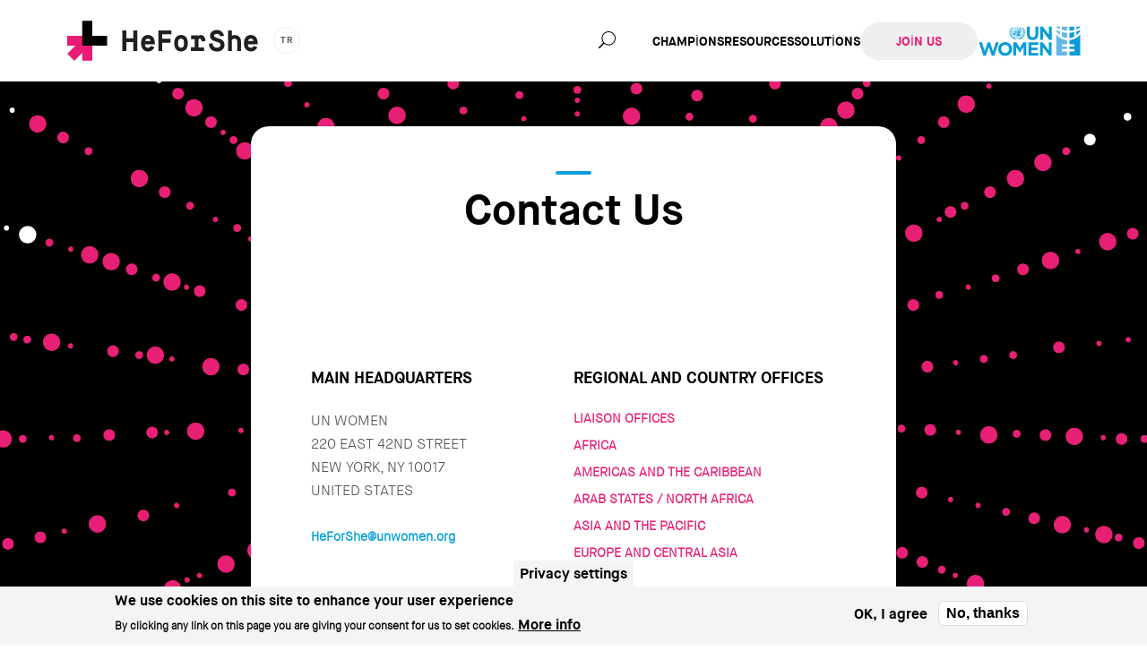

--- FILE ---
content_type: text/html; charset=UTF-8
request_url: https://www.heforshe.org/tr/node/309
body_size: 12806
content:



<!DOCTYPE html>
<html lang="tr" dir="ltr" prefix="content: http://purl.org/rss/1.0/modules/content/  dc: http://purl.org/dc/terms/  foaf: http://xmlns.com/foaf/0.1/  og: http://ogp.me/ns#  rdfs: http://www.w3.org/2000/01/rdf-schema#  schema: http://schema.org/  sioc: http://rdfs.org/sioc/ns#  sioct: http://rdfs.org/sioc/types#  skos: http://www.w3.org/2004/02/skos/core#  xsd: http://www.w3.org/2001/XMLSchema# ">
  <head>
    <meta http-equiv="x-ua-compatible" content="IE=edge">
    <meta name="viewport" content="width=device-width, initial-scale=1.0, maximum-scale=1">

    <meta charset="utf-8" />
<link rel="canonical" href="https://www.heforshe.org/en/contact" />
<link rel="image_src" href="/sites/default/files/2022-02/Contact%20Us%20Background-01.png" />
<meta property="og:site_name" content="HeForShe" />
<meta property="og:type" content="website" />
<meta property="og:url" content="https://www.heforshe.org/en/contact" />
<meta property="og:title" content="Contact Us" />
<meta property="og:image" content="https://www.heforshe.org/sites/default/files/2022-02/Contact%20Us%20Background-01.png" />
<meta property="fb:app_id" content="790547497777491" />
<meta name="twitter:card" content="summary_large_image" />
<meta name="twitter:title" content="Contact Us" />
<meta name="twitter:site" content="@HeForShe" />
<meta name="twitter:image" content="https://www.heforshe.org/sites/default/files/2022-02/Contact%20Us%20Background-01.png" />
<meta name="Generator" content="Drupal 10 (https://www.drupal.org)" />
<meta name="MobileOptimized" content="width" />
<meta name="HandheldFriendly" content="true" />
<meta name="viewport" content="width=device-width, initial-scale=1.0" />
<style>div#sliding-popup, div#sliding-popup .eu-cookie-withdraw-banner, .eu-cookie-withdraw-tab {background: #0779bf} div#sliding-popup.eu-cookie-withdraw-wrapper { background: transparent; } #sliding-popup h1, #sliding-popup h2, #sliding-popup h3, #sliding-popup p, #sliding-popup label, #sliding-popup div, .eu-cookie-compliance-more-button, .eu-cookie-compliance-secondary-button, .eu-cookie-withdraw-tab { color: #ffffff;} .eu-cookie-withdraw-tab { border-color: #ffffff;}</style>
<link rel="icon" href="/sites/default/files/favicon_0.ico" type="image/vnd.microsoft.icon" />
<link rel="alternate" hreflang="en" href="https://www.heforshe.org/en/contact" />
<script src="/sites/default/files/eu_cookie_compliance/eu_cookie_compliance.script.js?t7bf6y" defer></script>


    <title>Contact Us | HeForShe</title>

    <link rel="stylesheet" media="all" href="/sites/default/files/css/css_KRhqTLC8mL0zSaLRbJNebZ2tostOKBTEeYd7ZLPpe8k.css?delta=0&amp;language=tr&amp;theme=heforshe&amp;include=eJxtjlEKAyEMBS8k65Ekq29XW03EaOn29JVCaT_8CsyETLw02NBGpbzRjZ7G_4GQKMtpMJwXuSfMUWpOxB52BV3AQSN3E3FI0whbKLGp1OhsVKN-D__INriOPae5HIzekdGFXabXtQtD7T76BCszC8WljrKSyQvrSnweWnCmhyvgsXI6Ky6CAprRS2fS7qR4A8IafTI" />
<link rel="stylesheet" media="all" href="/sites/default/files/css/css_QGZ9GJiYc635z5RsknG8rPwM5NV9Y7Y_aOKNa09qqck.css?delta=1&amp;language=tr&amp;theme=heforshe&amp;include=eJxtjlEKAyEMBS8k65Ekq29XW03EaOn29JVCaT_8CsyETLw02NBGpbzRjZ7G_4GQKMtpMJwXuSfMUWpOxB52BV3AQSN3E3FI0whbKLGp1OhsVKN-D__INriOPae5HIzekdGFXabXtQtD7T76BCszC8WljrKSyQvrSnweWnCmhyvgsXI6Ky6CAprRS2fS7qR4A8IafTI" />

    
  </head>

  <body class="node-page page-type--contact_page">
        <a href="#main-content" class="visually-hidden focusable sr-only">
      Skip to main content
    </a>

    
      <div class="dialog-off-canvas-main-canvas" data-off-canvas-main-canvas>
    

<div id="Page"  class="layout-container" data-proton-page>
  <div class="SiteHeader-place_holder"></div>
  <header class="SiteHeader" data-siteheader="siteheader">
    <div class="SiteHeader-container">
      <div class="SiteHeader-banner">
        

  <div class="region site-brand">
    
<div id="block-heforshe-branding">
  
    
      <a href="/tr" title="Home" rel="home" class="SiteHeader-brand">
                    <img src="/themes/custom/heforshe/logo.svg" alt="Home" class="SiteHeader-logo" />
                    </a>
    
</div>

  </div>


        <button type="button" class="SiteHeader-toggle Button Button--menu_toggle" data-toggle="offcanvas"
                data-target="#SiteHeader-navigation_id0" data-toggle-options="nohover">
          <span class="Button--menu_toggle-bar Button--menu_toggle-bar--first"></span>
          <span class="Button--menu_toggle-bar Button--menu_toggle-bar--second"></span>
          <span class="Button--menu_toggle-bar Button--menu_toggle-bar--third"></span>
          <span class="sr-only">Open/close menu</span>
        </button>

        

  <div class="region site-header-toggles">
    <div class="language-switcher-language-url SiteHeader-language" id="block-languageswitcher" role="navigation">
  
    
      <a data-toggle="offcanvas" data-target="#694023f2a3b3e" href="#" class="SiteHeader-language_toggle">tr</a>
<div class="Offcanvas Offcanvas--lv1 is-Offcanvas--closed SiteHeader-language_dropdown" id="694023f2a3b3e">
    <div class="Offcanvas-scroller">
        <ul class="links SiteHeader-language_menu"><li hreflang="en" data-drupal-link-system-path="node/309" class="en"><a href="/en/contact" class="language-link" hreflang="en" data-drupal-link-system-path="node/309">en</a></li><li hreflang="tr" data-drupal-link-system-path="node/309" class="tr is-active" aria-current="page"><a href="/tr/node/309" class="language-link is-active" hreflang="tr" data-drupal-link-system-path="node/309" aria-current="page">tr</a></li><li hreflang="es" data-drupal-link-system-path="node/309" class="es"><a href="/es/node/309" class="language-link" hreflang="es" data-drupal-link-system-path="node/309">es</a></li><li hreflang="ar" data-drupal-link-system-path="node/309" class="ar"><a href="/ar/node/309" class="language-link" hreflang="ar" data-drupal-link-system-path="node/309">ar</a></li><li hreflang="fr" data-drupal-link-system-path="node/309" class="fr"><a href="/fr/node/309" class="language-link" hreflang="fr" data-drupal-link-system-path="node/309">fr</a></li><li hreflang="mn" data-drupal-link-system-path="node/309" class="mn"><a href="/mn/node/309" class="language-link" hreflang="mn" data-drupal-link-system-path="node/309">mn</a></li><li hreflang="ru" data-drupal-link-system-path="node/309" class="ru"><a href="/ru/node/309" class="language-link" hreflang="ru" data-drupal-link-system-path="node/309">ru</a></li><li hreflang="ja" data-drupal-link-system-path="node/309" class="ja"><a href="/ja/node/309" class="language-link" hreflang="ja" data-drupal-link-system-path="node/309">ja</a></li><li hreflang="zh-hans" data-drupal-link-system-path="node/309" class="zh-hans"><a href="/zh-hans/node/309" class="language-link" hreflang="zh-hans" data-drupal-link-system-path="node/309">zh</a></li><li hreflang="pt-br" data-drupal-link-system-path="node/309" class="pt-br"><a href="/pt-br/node/309" class="language-link" hreflang="pt-br" data-drupal-link-system-path="node/309">pt</a></li></ul>    </div>
</div>
  </div>

<div id="block-unlogo">
  
    
      
            <div class="Basic-body Basic--full-body"><ul class="NavMenu NavMenu--main_menu">
	<li class="NavMenu-link NavMenu--main_menu-link NavMenu-link--name_UN"><a class="un-link" href="https://www.unwomen.org/" target="_blank" title="UN Women"><span>UN Women</span></a></li>
</ul>
</div>
      
  </div>

  </div>

      </div>
      
    <div class="SiteHeader-content is-Offcanvas--closed" id="SiteHeader-navigation_id0">
        <div class="Offcanvas-scroller">
            
<nav role="navigation" aria-labelledby="block-heforshe-main-menu-menu" id="block-heforshe-main-menu" class="SiteHeader-navigation SiteHeader-navigation--first_menu">
            
  <h2 class="visually-hidden">Main navigation</h2>
  

        


  
    
            <ul class="NavMenu NavMenu--main_menu">
                    
      Champions||

              <li class="NavMenu-link NavMenu--main_menu-link NavMenu-link--name_Champions">
              <a href="/tr/node/414" data-drupal-link-system-path="node/414">Champions</a>
              </li>
                
      Resources||

              <li class="NavMenu-link NavMenu--main_menu-link NavMenu-link--name_Resources">
              <a href="/tr/node/338" data-drupal-link-system-path="node/338">Resources</a>
              </li>
                
      Solutions||

              <li class="NavMenu-link NavMenu--main_menu-link NavMenu-link--name_Solutions">
              <a href="/tr/node/337" data-drupal-link-system-path="node/337">Solutions</a>
              </li>
                                                    
      Join Us||

              <li class="NavMenu-link NavMenu--main_menu-link NavMenu-link--name_Join Us">
              <a href="" class="button" data-toggle="offcanvas" data-target="#SiteHeader-join_us_popup" data-toggle-options="nohover">Join Us</a>
              </li>
                
      UN|0|

              <li class="NavMenu-link NavMenu--main_menu-link NavMenu-link--name_UN">
              <a href="https://www.unwomen.org/" class="un-link" target="_blank" opens_join_us_popup="0">UN</a>
              </li>
        </ul>
  


  </nav>

<div class="hfs-search-form HfsSearchForm" data-drupal-selector="hfs-search-form" id="block-hfssearchblock">
  
    
      <form action="/tr/node/309" method="post" id="hfs-search-form" accept-charset="UTF-8">
  <div class="FormItem FormItem--type_textfield FormItem--name_search_text js-form-item form-item js-form-type-textfield form-item-search-text js-form-item-search-text form-no-label">
        <input data-drupal-selector="edit-search-text" type="text" id="edit-search-text" name="search_text" value="" size="60" maxlength="128" placeholder="Ara" class="form-text required" required="required" aria-required="true" />

        </div>
<button class=" button-primary button js-form-submit form-submit" data-drupal-selector="edit-submit" type="submit" id="edit-submit" name="op" value="Ara">
    <span>Ara</span>
    
</button>
<input autocomplete="off" data-drupal-selector="form-vlbi-ojcssmljsycmzlr3s1ospqgapi0h14yhq8uyrk" type="hidden" name="form_build_id" value="form-vLBI_ojcSsmLjSyCMZLR3s1OSpQGApi0h14yHq8uYrk" />
<input data-drupal-selector="edit-hfs-search-form" type="hidden" name="form_id" value="hfs_search_form" />

</form>

  </div>

        </div>
    </div>

    </div>
    
          <div id="SiteHeader-join_us_popup" class="SiteHeader-join_us_popup is-Offcanvas--closed">
        <button type="button" class="SiteHeader-join_us_dismiss" data-dismiss="offcanvas" data-target="#SiteHeader-join_us_popup">X</button>
        

  <div class="region join-us">
    
<div id="block-joinusblock">
  
    
      
            <div class="JoinUsBlock-body JoinUsBlock--full-body"><h2>Join Us</h2>

<p>Stay updated via social media</p>
</div>
      



<nav class="JoinUsBlock-field_social_media_links JoinUsBlock--full-field_social_media_links SocialMediaLinks SocialMediaLinks--vertical">
  <ul>
          <li class="JoinUsBlock-field_social_media_links__item JoinUsBlock--full-field_social_media_links__item">
        
      <a href="https://www.instagram.com/heforshe" class="SocialMediaLinks-item SocialMediaLinks-item--with_title instagram" target="_blank">FOLLOW ON INSTAGRAM</a>
  
      </li>
          <li class="JoinUsBlock-field_social_media_links__item JoinUsBlock--full-field_social_media_links__item">
        
      <a href="https://twitter.com/HeforShe" class="SocialMediaLinks-item SocialMediaLinks-item--with_title twitter" target="_blank">FOLLOW ON TWITTER</a>
  
      </li>
          <li class="JoinUsBlock-field_social_media_links__item JoinUsBlock--full-field_social_media_links__item">
        
      <a href="https://www.facebook.com/HeForShe" class="SocialMediaLinks-item SocialMediaLinks-item--with_title facebook" target="_blank">LIKE ON FACEBOOK</a>
  
      </li>
          <li class="JoinUsBlock-field_social_media_links__item JoinUsBlock--full-field_social_media_links__item">
        
      <a href="https://www.youtube.com/user/heforshe" class="SocialMediaLinks-item SocialMediaLinks-item--with_title youtube" target="_blank">SUBSCRIBE ON YOUTUBE</a>
  
      </li>
          <li class="JoinUsBlock-field_social_media_links__item JoinUsBlock--full-field_social_media_links__item">
        
      <a href="https://www.tiktok.com/@heforshe" class="SocialMediaLinks-item SocialMediaLinks-item--with_title tiktok" target="_blank">FOLLOW ON TIKTOK</a>
  
      </li>
      </ul>
</nav>

  </div>

  </div>

      </div>
      </header>


  <main role="main">
    <a id="main-content" tabindex="-1"></a>
    <div class="layout-content">
      

  <div class="region content">
    
<div id="block-heforshe-content" data-solution-content="">
  
    
      

<article lang="en" about="/en/contact" class="ContactPage ContactPage--full page page--contact-us contact-page--full">
  
            <div class="ContactPage-field_contact_background ContactPage--full-field_contact_background"><article>
  
      
            <div class="Image-field_media_image Image--default-field_media_image">  <img loading="lazy" src="/sites/default/files/2022-02/Contact%20Us%20Background-01.png" width="1920" height="746" alt="contact bg" typeof="foaf:Image" />

</div>
      
  </article>
</div>
      
  <div class="ContactPage-ContentWrap">
    
          <h1 class="ContactPage-title ContactPage--full-title">
        <span>Contact Us</span>

      </h1>
        

    
            <div class="ContactPage-field_contact_background ContactPage--full-field_contact_background"><article>
  
      
            <div class="Image-field_media_image Image--default-field_media_image">  <img loading="lazy" src="/sites/default/files/2022-02/Contact%20Us%20Background-01.png" width="1920" height="746" alt="contact bg" typeof="foaf:Image" />

</div>
      
  </article>
</div>
      
      <div class="ContactPage-field_contact_content ContactPage--full-field_contact_content">
              <div class="ContactPage-field_contact_content__item ContactPage--full-field_contact_content__item">  <div class="RichText RichText--default paragraph paragraph--type--rich-text paragraph--view-mode--default">
          
            <div class="RichText-field_body RichText--default-field_body"><h5>Main Headquarters</h5>

<p>UN WOMEN</p>

<p>220 EAST 42ND STREET</p>

<p>NEW YORK, NY 10017</p>

<p>UNITED STATES</p>

<p><a href="mailto:HeForShe@unwomen.org">HeForShe@unwomen.org</a></p>
</div>
      
      </div>
</div>
              <div class="ContactPage-field_contact_content__item ContactPage--full-field_contact_content__item">  <div class="RichText RichText--default paragraph paragraph--type--rich-text paragraph--view-mode--default">
          
            <div class="RichText-field_body RichText--default-field_body"><div class="az-element az-ctnr az-column ContactPage-inner_content_row col-md-6" data-az-id="gbhp7dey2i" data-azat-el_class="ContactPage-inner_content_row" data-azat-width=" 1/2" data-azb="az_column" data-azcnt="true" style>
<div class="az-element az-text" data-az-id="gbfm4kcmd3" data-azb="az_text" data-azcnt="true" style>
<h5>Regional and Country Offices</h5>

<p><a href="http://www.unwomen.org/en/where-we-are/liaison-offices">LIAISON OFFICES</a></p>

<p><a href="http://www.unwomen.org/en/where-we-are/africa/regional-and-country-offices">AFRICA</a></p>

<p><a href="http://www.unwomen.org/en/where-we-are/americas-and-the-caribbean/regional-and-country-offices">AMERICAS AND THE CARIBBEAN</a></p>

<p><a href="http://www.unwomen.org/en/where-we-are/arab-states-north-africa/regional-and-country-offices">ARAB STATES / NORTH AFRICA</a></p>

<p><a href="http://www.unwomen.org/en/where-we-are/asia-and-the-pacific/regional-and-country-offices">ASIA AND THE PACIFIC</a></p>

<p><a href="http://www.unwomen.org/en/where-we-are/europe-and-central-asia/regional-and-country-offices">EUROPE AND CENTRAL ASIA</a></p>
</div>
</div>
</div>
      
      </div>
</div>
          </div>
  
  </div>
</article>

  </div>
<div data-drupal-messages-fallback class="hidden"></div>

  </div>

    </div>
  </main>

  <section role="contentinfo" class="PostContent">
    

  <div class="region post-content">
    

<div id="block-jointheconversationblock" class="JoinTheConversation">
  
    <h2>
            <div class="SocialMedia-field_title SocialMedia--full-field_title">Join the Conversation</div>
      </h2>
    
            <div class="SocialMedia-body SocialMedia--full-body"><p>Check out the latest and spread the word.</p></div>
      



<nav class="SocialMedia-field_social_media_links SocialMedia--full-field_social_media_links SocialMediaLinks SocialMediaLinks--horizontal">
  <ul>
          <li class="SocialMedia-field_social_media_links__item SocialMedia--full-field_social_media_links__item">
        
      <a href="https://www.instagram.com/heforshe" class="SocialMediaLinks-item instagram" target="_blank">Instagram - HeForShe</a>
  
      </li>
          <li class="SocialMedia-field_social_media_links__item SocialMedia--full-field_social_media_links__item">
        
      <a href="https://twitter.com/HeforShe" class="SocialMediaLinks-item twitter" target="_blank">Twitter - HeForShe</a>
  
      </li>
          <li class="SocialMedia-field_social_media_links__item SocialMedia--full-field_social_media_links__item">
        
      <a href="https://www.facebook.com/HeForShe" class="SocialMediaLinks-item facebook" target="_blank">Facebook - HeForShe</a>
  
      </li>
          <li class="SocialMedia-field_social_media_links__item SocialMedia--full-field_social_media_links__item">
        
      <a href="https://www.youtube.com/user/heforshe" class="SocialMediaLinks-item youtube" target="_blank">Youtube - HeForShe</a>
  
      </li>
          <li class="SocialMedia-field_social_media_links__item SocialMedia--full-field_social_media_links__item">
        
      <a href="https://www.tiktok.com/@heforshe" class="SocialMediaLinks-item tiktok" target="_blank">Tiktok - HeForShe</a>
  
      </li>
      </ul>
</nav>


  </div>

  </div>

  </section>

  <footer role="contentinfo" class="SiteFooter">
    <div class="SiteFooter-wrapper">
      <h2 class="SiteFooter-un_women_logo">
        <a href="http://www.unwomen.org/" target="_blank">
          <svg xmlns="http://www.w3.org/2000/svg" viewBox="0 0 1000 285" xml:space="preserve">
  <g fill="#fff">
    <path d="M525.2 133.2c-29.3 0-47.3-16.4-47.3-48.5V22.2h24V84c0 17.8 8.9 27 23.6 27 14.7 0 23.6-8.9 23.6-26.2V22.2h24v61.6c0 33.1-18.5 49.4-47.9 49.4zM664.9 131.4 612 62v69.4h-23.7V22.2h22.1l51.2 67.3V22.2h23.7v109.2h-20.4zM203.4 261.8h-20.9l-24.6-71.5-24.6 71.5h-20.9L75 151.8h25.7l22.6 74 24.5-74.3h20.6l24.5 74.3 22.6-74h25.1l-37.2 110zM294.5 262.9c-33.7 0-57.9-25.1-57.9-56.2v-.3c0-31.1 24.5-56.5 58.2-56.5s57.9 25.1 57.9 56.2v.3c0 31.1-24.5 56.5-58.2 56.5zm33.1-56.5c0-18.7-13.7-34.3-33.1-34.3-19.3 0-32.8 15.3-32.8 34v.3c0 18.7 13.7 34.3 33.1 34.3 19.3 0 32.8-15.3 32.8-34v-.3zM448.6 261v-71.3l-30.7 46.7h-.6l-30.4-46.2V261h-23.6V151.8h25.9l28.7 46.2 28.7-46.2h25.9V261h-23.9zM491.1 261V151.8h82.4v21.4H515v22.2h51.5v21.4H515v22.9h59.3V261h-83.2zM664.6 261l-52.9-69.5V261H588V151.8h22.2l51.2 67.2v-67.2H685V261h-20.4zM436.8 46.3c8.7 14.3 6.9 36.1-3.6 49-11.6 15.3-30.7 21.9-49.5 16.7-17.1-4.5-31.1-20.9-32.7-38.6-2.1-18.8 6.6-35.9 22.4-45.2 12.2-7.5 31.1-8.4 43.8-1.2 7.8 3.7 15.5 11.4 19.6 19.3zm-39.3-22.1c.2 1.7.2 4.1 0 6.1 0-.3.3-.3.5-.4.6.2.6.9.4 1.4h-.1c3.1-.2 6 .6 8.8 1.4 2.9.4 5.5 3.9 8.4 2.1.8.9 2.2 0 2.6 1.4 1.1.2 1.7 1.3 2.5 2.1-.1 1 .9 1.5 1.2 2.3v-.1c1-1.8 2.5-3.3 4.2-4.2-6.1-5.8-13.6-9.6-21.8-11.1-2-.5-4.5-.4-6.7-1zm-31 12.1 5 4.8c6.3-6.1 14.4-9.7 23.4-10-.3-2.1-.2-4.6-.1-6.7-10.8.6-20.2 4.7-28.3 11.9zm63.1-10.5 3.3 3.3c3.3 5.1 8 10.2 12.6 13.5-1-2.1-1.2-4.4-2.2-6.5-2.1-5.7-8.4-8.5-13.7-10.3zm-66.9.7c-4.1 1.6-8.5 3-11.5 6.8-2.3 3.1-3.1 6.8-4.3 10.3l3.6-3.1c5.5-3.9 6.9-10.1 12.2-14zm40.1 1.4-3.1 1.4c-.3.2-1.4-.4-1.2.5.6.4 1.2.8 1.9.9 1.9-.9 4.2.6 5.9-1.2-.5-1.4-2.2-1.4-3.5-1.6zm39.2 3.9c4.5 3 4.2 8.5 5.9 13 .4 1.9 1.6 3.6 1.7 5.5-2.4-7.1-10.6-7.8-13.6-14.5l.9 3.9c2.3 7.6 11.3 9.4 14.7 16.3-1.1-5 .8-10.1-.7-15-1.2-4.3-4.6-7.9-8.9-9.2zm-99.1 6.8c-3.5 5.1-.6 12.1-1.6 18.2 1.2-2.5 3.6-4.8 5.7-6.6 4.8-3.1 9.2-8.1 9.3-13.6-2.6 6.6-11 7.4-13.1 14.4h-.2c3.1-5.8 1.4-14 7.3-18.3-3.1.8-5.8 3.1-7.4 5.9zm54.5-5.1c.3 2.1.2 4.7.1 6.8 5.4.1 10.5 1.8 14.8 4.9-.4-.2-.9-1.1-.8-1.6h.2c.1-.8-1.1-1.1-.7-1.9 1 .1 1.8 1.5 2.4 2.3 3 0 1.2 3.5 3.5 4.5.5.3-.2 1.3.6 1.2.7.6 1.5 1.1 1.4 2.1.3 1.5 1.5-.5 2.2.5.6.5-.4.8-.3 1.3.4.2.7-.4 1 .1.1.5-.3.7-.5 1-.3.9.8.4 1.1.8.5 1 .9 2.6.1 3.7 1.1 1.2-.2 2.4-.4 3.5-.8.7-.9 2.4-2.3 2.1-.3.6.2 1.3-.1 1.8l2.6.1c-1.5-2.1.4-4 1-5.9.3-.1.7-.8.9-.1-.1.9-.2 1.8-.3 2.5.6 1 .4 2.3.6 3.5l6.6-.1c-.5-4.4-1.4-8.5-3.2-12.3-.5.2-1 .5-1.5.2-.7-1-1.3-2.2-2.3-3-.9 0-1.5-.7-2.1-1.1-1.5 0-.9-2.1-2.4-1.8-.8-.4-1.3-.8-1.5-1.7 0-1-.1-2.3-1.1-3.1-.5-.3-1.1.1-1.4.4-.8.5-1.1-.4-1.1-1-.9-.7 0-1.4-.4-2.3-1.3-1-.7-3-2.4-3.8-2.8-1.4-5.8-2.2-8.9-2.9-2.1-.2-3.8-.2-5.4-.7zm19.6 0c-.3.1-.2.6-.1.9 1.1.1 1.1 2 2.4 1.2l-.3-1.3c-.3-.9-1.4-.5-2-.8zm-44 9.4c1.7 1.2 3.4 3.1 4.8 4.6 4.5-4.4 10.6-7.1 17.1-7.2-.1-2.1-.1-4.5 0-6.6-8.2.7-15.7 3.7-21.9 9.2zm54.8-5.1-4.5 4.8-.7.1c.6 0 .4.7.8.9 1.9 1.3 2.7 3.2 4.3 4.6.6 1.4 2.1 2.4 2.1 4.2 2.2 4.3 3.3 9.4 3.5 14.4 2.2-.3 4.7-.3 6.9-.3l-.2-.2c-.4-11.1-5-20.6-12.2-28.5zm-62.6.7-.2-.6c-7.3 8-11.4 18-12 28.9l7 .1c-.3-2.2.3-4.4.6-6.5 1.5-6.5 4.3-12.6 9.2-17.4l-4.6-4.5zm86.7 1.6c3.2 4.6 1.4 11.1 1.2 16.5.1 2.6.6 5.2.4 7.8-.4-1-.5-2.1-.7-3.2-1.3-5.9-8.2-8.7-10.9-13.6.4 1.7.7 3.3 1.3 4.9 2.4 6.9 9.6 11.6 10.6 19.1.6-7.2 5.7-12.9 3.8-20.7-1.1-3.9-2.8-7.8-5.7-10.8zm-111.5.9c-2.5 3-4.1 6.5-5 10.3-1.7 7.9 3.1 13.9 4.1 21.1 1.4-9 10.9-14.7 11.4-24.1-2.8 5.1-9.5 8-10.8 14.1 0 1-.3 1.9-.5 2.9l-.2-.2.3-3.9c1.2-7-2.9-14.2.7-20.2zm54.7 1.6-.2.2c-5.9.3-10.8 3-15.4 6.5 1.8 1.2 3.2 2.9 4.8 4.5 2.9-2.7 6.7-4.4 10.6-4.5-.1-2-.2-4.6.2-6.7zm2.4.1c.3 2 .3 4.4.1 6.5 4 .3 8.2 1.9 11.1 4.5 1.5-1.5 3.2-3.6 4.8-4.5-4.6-3.8-9.9-6.1-16-6.5zm-26.2 1.6v.4c-5.4 6.2-8.5 13.7-9 22.1 2.2.1 4.6-.1 6.7.1l-.2-.3c.4-6.6 2.8-12.7 7.3-17.4-1.8-1.5-3.4-3.2-4.8-4.9zm43.7 6.4c-2 2.3-4.5 4.7-6.5 7 .1.3.5.6.5.5.5-.6.1-2.3 1.5-1.9 1.4.5 2.6.3 4.2.5.9.5 1 1.5 1.8 1.9.3.4-.1.7-.3 1 .2.2.3.3.4.5.4-.4 1-.9 1.8-.7.8.1 1 1.2 1.8 1.3.3.4-.2.9-.5 1 .2.8-.8 1.1-.4 1.8.4.1.9-.1 1-.4 1.6-1.2.3-2.7.1-4.2-.6-1.3-2-1.6-3.1-2.6 0-.4.3-.9.6-1.1 0-1.8-1.9-3.1-2.9-4.6zm-37.2.2c-1.4 1.8-2.9 3.8-3.9 5.9-1.7 3.1-2.1 6.6-2.8 10.1l2.8-.1c-.5-.6-.4-1.3-.4-2 .6-1.4.9-3.8 2.9-3.7 1-.2 0-1 .7-1.4 1.5-.2 1.8-1.6 3.1-2.2 1.2-.1 1.4-1.8 2.6-1.9-1.9-1.4-3.2-3.1-5-4.7zm19.9.8.2 4.6 1.8.6c.5-.9 1.5-1.1 2.1-1.9.6-.3.6.4.8.6.3 2.1-2 3-3.2 3.9h.5c1.3-1.4 2.1 1.7 3.5.3.3-1.8 2.7-1.5 3.3-3.3-.4.4-.6 0-1-.2.1-.6.9-1 1.3-1.4-3-1.5-6.1-2.7-9.3-3.2zm-2.8.1c-3.6.5-7 1.8-9.5 4.6.8.2 1.7.5 2.3 1.1.2.4-.4.5-.4.7.6.8.6-.2 1.2-.3.5.5 1 .9 1.7.5.4.6 1 0 1.4.1.2-.5.9-.9.6-1.5.2-.5.4-1.2 1-1.2-.4 2 1.5 0 2 .9-.5-1.4-.1-3.4-.3-4.9zm64.2 4.9c1.2 6.9-3 12.1-4.7 18.2-.9 2.3-.6 5.3-2 7.3-.1-1.2.5-2.3.6-3.5 1.1-7.7-5.6-12.3-7.2-18.8-.1 1.8 0 3.4.3 5 .4 8.2 5.7 14.8 4.2 23.3 1.5-2 2.7-4.1 4.5-6 6.2-6.5 7.8-17.3 4.3-25.5zm-125.2.9c-2.2 5.1-2.1 11.9-.4 17.3 1.4 5.5 6.7 9.4 9.4 14.1-.5-2-.4-4.5-.1-6.6 1.8-7.1 4.6-14 4.2-21.9-1.1 5.7-6.2 9.7-6.8 15.6-.4 2.4.2 4.7.5 6.9-.5-1.1-1.1-2.3-1.1-3.7-.9-7.7-7.1-13.3-5.7-21.7zm60.8 2.7.1.1c.1.6.6 1.6 0 2-.8 1-2.6.8-2.9 2.2-2 .6-1.2 3.1-1.9 4.6-1.3.3-.8-1.2-1.4-1.8l-.3.4c-2-1.5-1.6 1.7-2.8 2 1.4.3 2.5-.5 3.9-.5.1.2.4.3.3.5h.2c.3-.3.3-.7.3-1.1.1-.4.6-.7 1-.4-.1.4.2.8.5.9l-.7 1c-.4.4.1 1.6-.9 1.5-.2 0-.4-.1-.3-.3h-.2l.5.9c.6 0 .5-1.1 1.2-1.2.7-.2.8-1 .7-1.6.9-.8 2-.3 3-.4.3.3.9.3.7.8.4.8-.3 1.6-.7 2.3.2.4-.3.8-.3 1.2-.8.9-1.7.5-2.8.7 1.4.9 2.8 1.5 4.6 1.4 1.7.1.9-2 2.1-2.7.7-.1 1.4.1 2.2-.1.3-.6.4-1.4.5-2.1-.7-.3-.5-1.1-.5-1.7-.4-.5-.4-1.5-1.2-1.5-.2-.5.3-.7.3-1.1 1.3-.5-.7-1.2.1-2-1.5-.3-1.8-2.6-3.6-1.8-.4-.6-1.5-.9-1.5-1.8.1-.6 1.6-.4 1.4-.3-.1-.1-.3-.2-.2-.4-.4 0-1 0-1.4.3zm-18.2 5.5c-1.6.5 0 2-.1 3-.2.8-1 .2-1.5.5.2 1.3-.9 1.6-1.8 1.8-.3.9.7 1.3.2 2.2 1.1 1.2 2 2.6 1.8 4.2.8 1.2.6 2.9.8 4.4.7.7 1.1 1.7 1 2.8 0 .6-.6.7-.9.9-.4.5.3.3.3.7l5.7-5.9c-2-2.3-3.6-5.4-4.2-8.6l-.7-.4c-.1.8-.1 2-.8 2.3-.4-.3-1.2-.5-1.2-1.2.2-.5.6-.2.9-.2 0-.4 0-.8.1-1.1.1-.5-.7-.8-.1-1.2.5 0 .7.6 1.1.8l1-.5c-.3-1 .3-2.5-.1-3.6.1-1-.8-.8-1.5-.9zm42 .9h.5-.5zm-.7 2.1 1.1 1.3c0 1.5 2 2 2.1 3.5.4-1.4.4-3 .8-4.4-1.2-.1-2.9.4-4-.4zm15.3.1.2.4c-.4 9-4.1 17.3-9.9 23.4 1.6 1.4 3.5 3.3 5 4.9 5.7-6.5 9.6-13.9 10.9-22.2.5-2.1.3-4.4.9-6.5-2.1.6-4.6.2-6.9.3l-.2-.3zm-8.8.1c.2.9-.3 1.7-.2 2.6-.9 1.5 1.1 1.9.6 3.3-.4.3-.8.3-1.2.1-1.1 4.2-3.2 8-6.2 11.4h-.3c.8.5 1.3 1.5 2.2 1.8v-.6c.2-.1.3-.4.5-.3 1.7.5 1.8 2.8 1.9 3.9 4.4-4.6 7-10 8.4-15.9.5-2 .2-4.4 1-6.1-2.2.1-4.6.2-6.7-.2zm-53.2.1c.5 1.5 1 3.2.6 4.9 0-.8 1.7-1.5.3-2.2.5-.8.1-2.4 1.1-2.5-.7.2-1.3.2-2-.2zm-18 .2c.5 10.9 4.5 20.4 11.6 28.5 1.6-1.7 3.3-3.5 5-4.9-.9-.6-1.4-1.5-2.3-2.3-1.1-.2-1.8-1.2-2.1-2.1 0 .1-.1.2-.2.3-1 .5-1.3-.7-1.9-1.1-.6-.3-.1-1.7-1.2-1.2-.6-1-1.7-.9-2.1-2l-.4.7c-.8 0-1.3-1-1.8-1.5-1.6.5-.9-1.7-1.8-2.4-.3-1.4.1-2.7.8-3.7.5-.4 1.4-.1 1.5.2.8.3.3-.6.7-.8 1.1-1 1.7.4 2.3 1.1-.9-2.7-1.5-5.9-1.4-8.9-2 .4-4.4.3-6.7.1zm9 0 .2.3c.2 3.1 1.1 6.1 1.3 9 .4-.3.1-.9.6-.9.2-1.4.4-3.1 1.3-4.4 1.4 0 1.4-1.9 2.9-1.7.3.2.8.6.9 1-.7-.9-.8-2.2-.4-3.2-2 .2-4.6.2-6.8-.1zm18.6 2.7.4.6c.5 2.1 1.8 3.9 2.9 5.9l2-2.1c0-.2.1-.6-.1-.7-.4-.5-.1-1.5-.6-1.8-.2.5.4.7.1 1.1-.6-.3-1.3-.6-1.7-1.3.1-1-.6-.3-1.1-.7-.1-1-1.4-.4-1.9-1zm7.2 1.8c-.1.6-.6 1.1-.9 1.5.6-.3.9-1.2 1.6-1.1l-.7-.4zm59 .8c-4.1 8.8-1.1 20.4-6.1 28.7l.8-.7c9.6-5.3 21.2-14.1 19.3-27-.2 1.8-.7 3.3-1.5 4.8-3.8 5.8-10.2 10.6-13.3 16.7-.1.2-.4.3-.5.1l.6-.8c4.5-6.5.4-14.5.7-21.8zm-40.7.7c-.9 1.3.9 1.2 1 2.3.2 0 .5.1.6-.1-.1-.5-.1-1-.5-1.3-.8 0-.8-.9-1.1-.9zm-59.9.1c.5 2.8-.4 5.3-.8 7.9-1.5 4.9-.7 10.7 2.1 14.7-.9-.5-1.5-1.6-2.1-2.6-3.5-6.8-12.5-10.6-13.2-18.8 0 3 0 6.1.9 8.7 2.5 9.2 12.6 13.8 19.4 18.5-5-8.3-2.5-19.7-6.3-28.4zm71.2.4c-1.2-.9-1 .9-2.1.7-.4-.1-.5-.6-.5-1-.1 1-.9 1.7-1.4 2.5-2-.6-1.5 2.2-3.4 1.6.3.8 1.1-.1 1.5.1.3-.2.2-.5.4-.7.2-.8 1.2-1.1 2-.8.4.7.6 1.5.5 2.3-.5.3-.5.9-.4 1.5-.6 1-.3 3.1-2.1 2.9-1.9-.7-3.9-1.2-6-1.2v.4c1.4.5 2.9.5 4 1.5 1.2-.1 2.7.2 3.6-.5.1-.9.5-1.6 1-2.3.8.1.6 1.1.9 1.6 2.3-2.9 4.2-5.6 5-9.1-1 0-1.8.7-3 .5zm-27.4-.1-4.1 4.6c2.3 1.8 5.1 3.2 8.1 3.7 0-.8 0-1.6.4-2.3.4-.3 1.1.1 1.5-.3 0-.4-.3-.4-.5-.7-.3-.6 0-1.1.1-1.5.2-.3-.3-1 .2-1.2-1.3.6-2.5-.2-3.7-.6-.7-.6-1.9-.7-2-1.7zm13.2 4.6c.5-.7 1.6-.6 1.8-1.3-.9-.2-1.9.5-1.8 1.3zm2.4 1.1c-.5.2-.9.2-1.1.8-.6.7-1.2 0-1.8-.3.2.2.5.7.1 1-.6.6-1.1-.3-1.6-.4-.3 1.9-1-.5-2-.1-.4-1.1-1.2.2-1.8.1-.5.4-.6 1.7-1.5 1.5-.2.6-1 .4-1.1.8.5.6 1.1.3 1.6.2.8-.7 1.8-.3 2.8-.4-.1 1.5 1.7.4 2.3 1.3.6 0 .6-.7.9-1.2 1.3-.2 2.7-1 3.4-2.1.1-.2.4-1-.2-1.2zm-21.8.7c-1.4 1.7-3 3.2-4.6 4.6h.3c3.8 3.3 8.5 5.5 12.9 6.2-1.6-.2-2.3-1.8-3-3-.4-1 1.1-1.2.8-2.2.6-.9 1.4-1.4 2.5-1.5l-1.5.3c-2.7-.9-5.4-2.1-7.4-4.4zm58.9 5.4-3.6 4.7c-4.8 6.7-4.3 15.8-11 21.5 3.5-1.1 7.3-1.6 10.8-2.4 8.1-2.1 16.6-10 17.7-18.3-1.5 3.5-4.5 6-7.6 8-5.3 2.5-10.7 5.3-15.2 9.2h-.5l.3-.4c7.9-5.1 5.8-15 9.1-22.3zm-27.4.5c-3.2 2.4 1.5 2.4 1.6 4.4-.5.9-2.2 1.9-1.1 3 .3.4-.2.7-.3 1l4.4-3.7c-.6.4-1.2.1-1.5-.4 0-1.9-2.3-2.7-3.1-4.3zm-65 .2 1.2 3.2c1.2 7.1 1.8 14.9 8.2 19.4l-.1.1c-2.1-.9-3.7-2.7-5.6-3.8-6.1-3.9-14.4-5.7-17.9-13.2.9 5.5 4.7 10.4 9.2 13.9 5.4 4.8 13 4.4 19.6 6.3-2.4-1.9-3.8-4-4.9-6.7-2.3-6.7-4.4-13.7-9.7-19.2zm28.7 1.4.5.6-.5-.6zm.7.9c0 .7 1 .8.6 1.7-1.5.9-3.2.3-4.6 1.3-1.3.7-2.3-.8-3.1-.7 6.2 5.4 13.6 9 22 9.4l.5.3c-.3-2-.2-4.4-.1-6.6-5.7.2-10.9-2.1-15.3-5.4zm42 3.8c-.9 1.3-2.2 2.5-3.6 3.3-4.4 1.5-4.9 6.5-9.2 8.1-1.7.7-2.7-1.5-4.2-1.9-2.3.4-4.7 1-7.1.6v7.2l.3-.2c11-.5 21-4.8 28.7-12.1-1.8-1.7-3.7-3.4-4.9-5zm-50.5.4-4.7 4.9c8.1 7.3 17.8 11.2 28.7 11.9l-.3-.5c.1-2.1-.2-4.4.2-6.5l-.1.1c-9.1-.2-17.4-3.6-23.8-9.9zm26 1.5.4.7-.1 5.4c1.6-.6 3.8-.6 5.2-.8-.9-.8-2.1-.8-2.5-2-.6-.9.3-1.8.2-2.5-.9-.4-2.5.2-3.2-.8zm36.3 5.2c-4.9 3.2-9.1 8.7-13.6 12.2-2.5 1.9-5.4 2.4-8.3 3.3 6.4.5 11.8 3.5 18.5 3.1 7.2-.3 13.8-4.5 17.1-10.9-5 5.9-12.9 5.6-20.2 6.2-2.4.3-4.8 1-7.3 1 .1-.1.2-.3.3-.2 8-.7 10.2-9.4 13.5-14.7zm-74.1.5c3.3 3.8 3.4 8.9 8 12.1 1.8 1.5 4.1 1.8 6.1 2.7-2.2.2-4.2-.7-6.4-.8-7.4-.9-15.8 0-21.1-5.9 2.4 4.3 6.7 8 11.3 9.4 8.5 3.2 16.3-1.5 24.4-2.3-9.5-.5-14.7-10.8-22.3-15.2zm61.5 20c-7.3-3.3-15.8-7.1-24.3-3.9-4.3-1.4-10-1.4-14.3 0-7.5 3.4-17.8 8.6-25.7 2.9 1.5 1.8 3.1 2.7 4.8 3.9 5.1 3.3 12.5 3 17.8.3 4.9-2.1 8.6-8.2 14.8-6.2-5.3 2.6-10.1 5.8-14.4 10.3l2.6 2.3c3.8-5.1 9-9.3 14.6-11.8 5.4 2.6 10.3 7.1 14.4 11.6l2.7-2.3c-4.3-4.1-9.2-7.5-14.4-10.1 1.3-.3 2.9-.3 4.3-.1 5.6 2.4 9.8 7.3 16.1 8 6.7 1.1 12.6-1.6 16.7-6.5l-3.2 1.7c-3.7 1.5-8.7 1.1-12.5-.1z"/>
    <path d="M834.7 56c14.4-.6 28-2.6 40.4-5.6V22.3h-40.4V56zM916 54.2c-7.1 3.6-15 6.7-23.4 9.4v31.2c13.3-9.8 24.4-22.4 32.5-36.9v-8.8c-3 1.8-6 3.5-9.1 5.1zM875.1 105.4V68.3c-12.6 2.8-26.2 4.5-40.4 5.1v43.4c14.4-1.4 28-5.3 40.4-11.4zM892.5 22.3v23c13.4-4.8 24.5-10.8 32.5-17.5v-5.5h-32.5z"/>
    <path d="M813.7 22.3h-42.1V50c12.8 3.2 27.1 5.3 42.1 6V22.3zM754.1 44.7V22.3h-30.6v5.5c4.6 3.9 10.3 7.6 16.9 10.9 4.2 2.2 8.8 4.1 13.7 6zM813.7 73.4c-14.8-.7-29-2.5-42.1-5.4v36.6c12.8 6.6 27.1 10.8 42.1 12.2V73.4zM754.1 93.5V63.1c-11.5-3.8-21.7-8.5-30.6-14.1v9.1c7.7 13.8 18.2 25.9 30.6 35.4zM771.4 226.6v-19.7h42.3v-19.6h-42.3v-19.7h42.3v-33.3c-36-2.8-68-20-90.2-45.8v172.3h90.2v-34.1h-42.3z"/>
    <path d="M834.7 134.3v33.3h40.6v19.7h-40.6v19.6h40.6v19.7h-40.6v34.1H925V88.4c-22.2 25.9-54.2 43.1-90.3 45.9z"/>
  </g>
</svg>          <span class="sr-only">UN Women</span>
        </a>
      </h2>

      

  <div class="region footer-first SiteFooter-footer_first">
    


<nav role="navigation" aria-labelledby="block-aboutheforshe-menu" id="block-aboutheforshe" class="NavMenu--wrapper">
      
  <h2 id="block-aboutheforshe-menu">About HeForShe</h2>
  

        

  
  
            <ul class="NavMenu NavMenu--about-heforshe">
              <li class="NavMenu-link NavMenu---link">
        <a href="/tr/newsroom" opens_join_us_popup="0" data-drupal-link-system-path="node/352">Newsroom</a>
              </li>
          <li class="NavMenu-link NavMenu---link">
        <a href="/tr/node/309" data-drupal-link-system-path="node/309" class="is-active" aria-current="page">Contact Us</a>
              </li>
        </ul>
  


  </nav>



<nav role="navigation" aria-labelledby="block-getinvolved-menu" id="block-getinvolved" class="NavMenu--wrapper">
      
  <h2 id="block-getinvolved-menu">Get Involved</h2>
  

        

  
  
            <ul class="NavMenu NavMenu--get-involved">
              <li class="NavMenu-link NavMenu---link">
        <a href="/tr/node/337" opens_join_us_popup="0" data-drupal-link-system-path="node/337">Solutions</a>
              </li>
          <li class="NavMenu-link NavMenu---link">
        <a href="/tr/node/338" opens_join_us_popup="0" data-drupal-link-system-path="node/338">Resources</a>
              </li>
          <li class="NavMenu-link NavMenu---link">
        <a href="/tr/node/340" opens_join_us_popup="0" data-drupal-link-system-path="node/340">Barbershop</a>
              </li>
          <li class="NavMenu-link NavMenu---link">
        <a href="https://donate.unwomen.org/en/give/heforshe" target="_blank" opens_join_us_popup="0">Donate</a>
              </li>
        </ul>
  


  </nav>

  </div>


      <span class="break"></span>

      <div class="SiteFooter-copyright">
        &copy;2025 All Rights Reserved.
      </div>
      

  <div class="region footer-second SiteFooter-footer_second">
    


<nav role="navigation" aria-labelledby="block-heforshe-footer-menu" id="block-heforshe-footer" class="NavMenu--wrapper">
            
  <h2 class="visually-hidden" id="block-heforshe-footer-menu">Footer menu</h2>
  

        

  
  
            <ul class="NavMenu NavMenu--footer">
              <li class="NavMenu-link NavMenu---link">
        <a href="/tr/node/1" data-drupal-link-system-path="node/1">Privacy Notice</a>
              </li>
          <li class="NavMenu-link NavMenu---link">
        <a href="/terms-of-use">Terms of use</a>
              </li>
        </ul>
  


  </nav>

  </div>

    </div>
  </footer>

</div>
  </div>

    

    <script type="application/json" data-drupal-selector="drupal-settings-json">{"path":{"baseUrl":"\/","pathPrefix":"tr\/","currentPath":"node\/309","currentPathIsAdmin":false,"isFront":false,"currentLanguage":"tr"},"pluralDelimiter":"\u0003","suppressDeprecationErrors":true,"ajaxPageState":{"libraries":"eJxtjkEKxCAMRS8k9UgS9bdKNUqiA53Tj8ymG1ch7xFeMF1o7c5Yo_aSiQMsNtBFnDTLMAlnE02wlTK_mwbJfegLhlC4IWo6CV1CPamNMjuV4yXH5D59yesgGr1RMBq7Qt_HN4ZaP8cCO7Mq1eWBupM5NNad-P-84UwfV8Fz53RVXAJFiNFHV9J6UvwABsF9bw","theme":"heforshe","theme_token":null},"ajaxTrustedUrl":{"form_action_p_pvdeGsVG5zNF_XLGPTvYSKCf43t8qZYSwcfZl2uzM":true},"eu_cookie_compliance":{"cookie_policy_version":"1.0.0","popup_enabled":true,"popup_agreed_enabled":false,"popup_hide_agreed":false,"popup_clicking_confirmation":false,"popup_scrolling_confirmation":false,"popup_html_info":"\u003Cbutton type=\u0022button\u0022 class=\u0022eu-cookie-withdraw-tab\u0022\u003EPrivacy settings\u003C\/button\u003E\n\u003Cdiv aria-labelledby=\u0022popup-text\u0022  class=\u0022eu-cookie-compliance-banner eu-cookie-compliance-banner-info eu-cookie-compliance-banner--opt-in\u0022\u003E\n  \u003Cdiv class=\u0022popup-content info eu-cookie-compliance-content\u0022\u003E\n        \u003Cdiv id=\u0022popup-text\u0022 class=\u0022eu-cookie-compliance-message\u0022 role=\u0022document\u0022\u003E\n      \u003Ch2\u003EWe use cookies on this site to enhance your user experience\u003C\/h2\u003E\n\u003Cp\u003EBy clicking any link on this page you are giving your consent for us to set cookies.\u003C\/p\u003E\n\n              \u003Cbutton type=\u0022button\u0022 class=\u0022find-more-button eu-cookie-compliance-more-button\u0022\u003EMore info\u003C\/button\u003E\n          \u003C\/div\u003E\n\n    \n    \u003Cdiv id=\u0022popup-buttons\u0022 class=\u0022eu-cookie-compliance-buttons\u0022\u003E\n            \u003Cbutton type=\u0022button\u0022 class=\u0022agree-button eu-cookie-compliance-secondary-button\u0022\u003EOK, I agree\u003C\/button\u003E\n              \u003Cbutton type=\u0022button\u0022 class=\u0022decline-button eu-cookie-compliance-default-button\u0022\u003ENo, thanks\u003C\/button\u003E\n          \u003C\/div\u003E\n  \u003C\/div\u003E\n\u003C\/div\u003E","use_mobile_message":false,"mobile_popup_html_info":"\u003Cbutton type=\u0022button\u0022 class=\u0022eu-cookie-withdraw-tab\u0022\u003EPrivacy settings\u003C\/button\u003E\n\u003Cdiv aria-labelledby=\u0022popup-text\u0022  class=\u0022eu-cookie-compliance-banner eu-cookie-compliance-banner-info eu-cookie-compliance-banner--opt-in\u0022\u003E\n  \u003Cdiv class=\u0022popup-content info eu-cookie-compliance-content\u0022\u003E\n        \u003Cdiv id=\u0022popup-text\u0022 class=\u0022eu-cookie-compliance-message\u0022 role=\u0022document\u0022\u003E\n      \n              \u003Cbutton type=\u0022button\u0022 class=\u0022find-more-button eu-cookie-compliance-more-button\u0022\u003EMore info\u003C\/button\u003E\n          \u003C\/div\u003E\n\n    \n    \u003Cdiv id=\u0022popup-buttons\u0022 class=\u0022eu-cookie-compliance-buttons\u0022\u003E\n            \u003Cbutton type=\u0022button\u0022 class=\u0022agree-button eu-cookie-compliance-secondary-button\u0022\u003EOK, I agree\u003C\/button\u003E\n              \u003Cbutton type=\u0022button\u0022 class=\u0022decline-button eu-cookie-compliance-default-button\u0022\u003ENo, thanks\u003C\/button\u003E\n          \u003C\/div\u003E\n  \u003C\/div\u003E\n\u003C\/div\u003E","mobile_breakpoint":768,"popup_html_agreed":false,"popup_use_bare_css":false,"popup_height":"auto","popup_width":"100%","popup_delay":1000,"popup_link":"\/tr\/node\/1","popup_link_new_window":true,"popup_position":false,"fixed_top_position":true,"popup_language":"tr","store_consent":false,"better_support_for_screen_readers":false,"cookie_name":"","reload_page":false,"domain":"","domain_all_sites":false,"popup_eu_only":false,"popup_eu_only_js":false,"cookie_lifetime":100,"cookie_session":0,"set_cookie_session_zero_on_disagree":0,"disagree_do_not_show_popup":false,"method":"opt_in","automatic_cookies_removal":true,"allowed_cookies":"","withdraw_markup":"\u003Cbutton type=\u0022button\u0022 class=\u0022eu-cookie-withdraw-tab\u0022\u003EPrivacy settings\u003C\/button\u003E\n\u003Cdiv aria-labelledby=\u0022popup-text\u0022 class=\u0022eu-cookie-withdraw-banner\u0022\u003E\n  \u003Cdiv class=\u0022popup-content info eu-cookie-compliance-content\u0022\u003E\n    \u003Cdiv id=\u0022popup-text\u0022 class=\u0022eu-cookie-compliance-message\u0022 role=\u0022document\u0022\u003E\n      \u003Ch2\u003EWe use cookies on this site to enhance your user experience\u003C\/h2\u003E\n\u003Cp\u003EYou have given your consent for us to set cookies.\u003C\/p\u003E\n\n    \u003C\/div\u003E\n    \u003Cdiv id=\u0022popup-buttons\u0022 class=\u0022eu-cookie-compliance-buttons\u0022\u003E\n      \u003Cbutton type=\u0022button\u0022 class=\u0022eu-cookie-withdraw-button \u0022\u003EWithdraw consent\u003C\/button\u003E\n    \u003C\/div\u003E\n  \u003C\/div\u003E\n\u003C\/div\u003E","withdraw_enabled":true,"reload_options":0,"reload_routes_list":"","withdraw_button_on_info_popup":false,"cookie_categories":[],"cookie_categories_details":[],"enable_save_preferences_button":true,"cookie_value_disagreed":"0","cookie_value_agreed_show_thank_you":"1","cookie_value_agreed":"2","containing_element":"body","settings_tab_enabled":true,"olivero_primary_button_classes":"","olivero_secondary_button_classes":"","close_button_action":"","open_by_default":true,"modules_allow_popup":true,"hide_the_banner":false,"geoip_match":true,"unverified_scripts":[]},"user":{"uid":0,"permissionsHash":"acee90a9e384666e1cabcb4bec639d40f70737afb1ee6bd74a197883dfc52c9f"}}</script>
<script src="/sites/default/files/js/js_KmDVWSve-PN5ppo9Aw9tkqAtTpB5tUARm3fvvkzHqnA.js?scope=footer&amp;delta=0&amp;language=tr&amp;theme=heforshe&amp;include=eJxtjUEKwzAMBD8U8JOE4m6wsS0FSS60r6_pJRefxM6wK0zKqq1inXH3ypKRsIFHwaXmBWlwlSd5tnqHPyCMc4P54Q0doUKdv59TBZ7OGQvszCoPqoGxk_-PGy78pgGZO-drjAr4BfsBrkhbSg"></script>
<script src="https://kit.fontawesome.com/a33bf53eb4.js"></script>

  </body>

</html>


--- FILE ---
content_type: text/css
request_url: https://www.heforshe.org/sites/default/files/css/css_QGZ9GJiYc635z5RsknG8rPwM5NV9Y7Y_aOKNa09qqck.css?delta=1&language=tr&theme=heforshe&include=eJxtjlEKAyEMBS8k65Ekq29XW03EaOn29JVCaT_8CsyETLw02NBGpbzRjZ7G_4GQKMtpMJwXuSfMUWpOxB52BV3AQSN3E3FI0whbKLGp1OhsVKN-D__INriOPae5HIzekdGFXabXtQtD7T76BCszC8WljrKSyQvrSnweWnCmhyvgsXI6Ky6CAprRS2fS7qR4A8IafTI
body_size: 36394
content:
/* @license GPL-2.0-or-later https://www.drupal.org/licensing/faq */
@font-face{font-family:'icon';src:url(/themes/custom/heforshe/build/fonts/icon.eot?4169=);src:url(/themes/custom/heforshe/build/fonts/icon.eot?4169=#iefix) format('eot'),url(/themes/custom/heforshe/build/fonts/icon.woff?4169=) format('woff'),url(/themes/custom/heforshe/build/fonts/icon.ttf?4169=) format('truetype'),url(/themes/custom/heforshe/build/fonts/icon.svg?4169=#icon) format('svg');font-weight:normal;font-style:normal;}.Icon-linkedin:before{content:"\EB01";font-family:'icon';speak:none;font-style:normal;font-weight:normal;font-variant:normal;text-transform:none;line-height:1;color:inherit;font-size:inherit;-webkit-font-smoothing:antialiased;-moz-osx-font-smoothing:grayscale;}.Icon-instagram:before{content:"\EB02";font-family:'icon';speak:none;font-style:normal;font-weight:normal;font-variant:normal;text-transform:none;line-height:1;color:inherit;font-size:inherit;-webkit-font-smoothing:antialiased;-moz-osx-font-smoothing:grayscale;}.Icon-youtube:before{content:"\EB03";font-family:'icon';speak:none;font-style:normal;font-weight:normal;font-variant:normal;text-transform:none;line-height:1;color:inherit;font-size:inherit;-webkit-font-smoothing:antialiased;-moz-osx-font-smoothing:grayscale;}.Icon-tiktok:before{content:"\EB04";font-family:'icon';speak:none;font-style:normal;font-weight:normal;font-variant:normal;text-transform:none;line-height:1;color:inherit;font-size:inherit;-webkit-font-smoothing:antialiased;-moz-osx-font-smoothing:grayscale;}.Icon-other:before{content:"\EB05";font-family:'icon';speak:none;font-style:normal;font-weight:normal;font-variant:normal;text-transform:none;line-height:1;color:inherit;font-size:inherit;-webkit-font-smoothing:antialiased;-moz-osx-font-smoothing:grayscale;}.Icon-chevron-left:before{content:"\EB06";font-family:'icon';speak:none;font-style:normal;font-weight:normal;font-variant:normal;text-transform:none;line-height:1;color:inherit;font-size:inherit;-webkit-font-smoothing:antialiased;-moz-osx-font-smoothing:grayscale;}.Icon-chevron-right:before{content:"\EB07";font-family:'icon';speak:none;font-style:normal;font-weight:normal;font-variant:normal;text-transform:none;line-height:1;color:inherit;font-size:inherit;-webkit-font-smoothing:antialiased;-moz-osx-font-smoothing:grayscale;}.Icon-arrow-down:before{content:"\EA01";font-family:'icon';speak:none;font-style:normal;font-weight:normal;font-variant:normal;text-transform:none;line-height:1;color:inherit;font-size:inherit;-webkit-font-smoothing:antialiased;-moz-osx-font-smoothing:grayscale;}.Icon-arrow-left:before{content:"\EA02";font-family:'icon';speak:none;font-style:normal;font-weight:normal;font-variant:normal;text-transform:none;line-height:1;color:inherit;font-size:inherit;-webkit-font-smoothing:antialiased;-moz-osx-font-smoothing:grayscale;}.Icon-arrow-right:before{content:"\EA03";font-family:'icon';speak:none;font-style:normal;font-weight:normal;font-variant:normal;text-transform:none;line-height:1;color:inherit;font-size:inherit;-webkit-font-smoothing:antialiased;-moz-osx-font-smoothing:grayscale;}.Icon-compatibility:before{content:"\EA04";font-family:'icon';speak:none;font-style:normal;font-weight:normal;font-variant:normal;text-transform:none;line-height:1;color:inherit;font-size:inherit;-webkit-font-smoothing:antialiased;-moz-osx-font-smoothing:grayscale;}.Icon-cross:before{content:"\EA05";font-family:'icon';speak:none;font-style:normal;font-weight:normal;font-variant:normal;text-transform:none;line-height:1;color:inherit;font-size:inherit;-webkit-font-smoothing:antialiased;-moz-osx-font-smoothing:grayscale;}.Icon-download:before{content:"\EA06";font-family:'icon';speak:none;font-style:normal;font-weight:normal;font-variant:normal;text-transform:none;line-height:1;color:inherit;font-size:inherit;-webkit-font-smoothing:antialiased;-moz-osx-font-smoothing:grayscale;}.Icon-facebook:before{content:"\EA07";font-family:'icon';speak:none;font-style:normal;font-weight:normal;font-variant:normal;text-transform:none;line-height:1;color:inherit;font-size:inherit;-webkit-font-smoothing:antialiased;-moz-osx-font-smoothing:grayscale;}.Icon-newspaper:before{content:"\EA08";font-family:'icon';speak:none;font-style:normal;font-weight:normal;font-variant:normal;text-transform:none;line-height:1;color:inherit;font-size:inherit;-webkit-font-smoothing:antialiased;-moz-osx-font-smoothing:grayscale;}.Icon-phone:before{content:"\EA09";font-family:'icon';speak:none;font-style:normal;font-weight:normal;font-variant:normal;text-transform:none;line-height:1;color:inherit;font-size:inherit;-webkit-font-smoothing:antialiased;-moz-osx-font-smoothing:grayscale;}.Icon-pinterest:before{content:"\EA0A";font-family:'icon';speak:none;font-style:normal;font-weight:normal;font-variant:normal;text-transform:none;line-height:1;color:inherit;font-size:inherit;-webkit-font-smoothing:antialiased;-moz-osx-font-smoothing:grayscale;}.Icon-search:before{content:"\EA0B";font-family:'icon';speak:none;font-style:normal;font-weight:normal;font-variant:normal;text-transform:none;line-height:1;color:inherit;font-size:inherit;-webkit-font-smoothing:antialiased;-moz-osx-font-smoothing:grayscale;}.Icon-shopping_cart:before{content:"\EA0C";font-family:'icon';speak:none;font-style:normal;font-weight:normal;font-variant:normal;text-transform:none;line-height:1;color:inherit;font-size:inherit;-webkit-font-smoothing:antialiased;-moz-osx-font-smoothing:grayscale;}.Icon-time:before{content:"\EA0D";font-family:'icon';speak:none;font-style:normal;font-weight:normal;font-variant:normal;text-transform:none;line-height:1;color:inherit;font-size:inherit;-webkit-font-smoothing:antialiased;-moz-osx-font-smoothing:grayscale;}.Icon-tools:before{content:"\EA0E";font-family:'icon';speak:none;font-style:normal;font-weight:normal;font-variant:normal;text-transform:none;line-height:1;color:inherit;font-size:inherit;-webkit-font-smoothing:antialiased;-moz-osx-font-smoothing:grayscale;}.Icon-twitter:before{content:"\EA0F";font-family:'icon';speak:none;font-style:normal;font-weight:normal;font-variant:normal;text-transform:none;line-height:1;color:inherit;font-size:inherit;-webkit-font-smoothing:antialiased;-moz-osx-font-smoothing:grayscale;}.Icon-user:before{content:"\EA10";font-family:'icon';speak:none;font-style:normal;font-weight:normal;font-variant:normal;text-transform:none;line-height:1;color:inherit;font-size:inherit;-webkit-font-smoothing:antialiased;-moz-osx-font-smoothing:grayscale;}.Icon-gear:before{content:"\EA11";font-family:'icon';speak:none;font-style:normal;font-weight:normal;font-variant:normal;text-transform:none;line-height:1;color:inherit;font-size:inherit;-webkit-font-smoothing:antialiased;-moz-osx-font-smoothing:grayscale;}.Icon-play:before{content:"\EA12";font-family:'icon';speak:none;font-style:normal;font-weight:normal;font-variant:normal;text-transform:none;line-height:1;color:inherit;font-size:inherit;-webkit-font-smoothing:antialiased;-moz-osx-font-smoothing:grayscale;}.Icon-pause:before{content:"\EA13";font-family:'icon';speak:none;font-style:normal;font-weight:normal;font-variant:normal;text-transform:none;line-height:1;color:inherit;font-size:inherit;-webkit-font-smoothing:antialiased;-moz-osx-font-smoothing:grayscale;}.Icon-volume-high:before{content:"\EA14";font-family:'icon';speak:none;font-style:normal;font-weight:normal;font-variant:normal;text-transform:none;line-height:1;color:inherit;font-size:inherit;-webkit-font-smoothing:antialiased;-moz-osx-font-smoothing:grayscale;}.Icon-volume-mute:before{content:"\EA15";font-family:'icon';speak:none;font-style:normal;font-weight:normal;font-variant:normal;text-transform:none;line-height:1;color:inherit;font-size:inherit;-webkit-font-smoothing:antialiased;-moz-osx-font-smoothing:grayscale;}
html{font-family:sans-serif;-ms-text-size-adjust:100%;-webkit-text-size-adjust:100%;}body{margin:0;}article,aside,details,figcaption,figure,footer,header,hgroup,main,menu,nav,section,summary{display:block;}audio,canvas,progress,video{display:inline-block;vertical-align:baseline;}audio:not([controls]){display:none;height:0;}[hidden],template{display:none;}a{background-color:transparent;}a:active,a:hover{outline:0;}abbr[title]{border-bottom:1px dotted;}b,strong{font-weight:bold;}dfn{font-style:italic;}h1{font-size:2em;margin:0.67em 0;}mark{background:#ff0;color:#000;}small{font-size:80%;}sub,sup{font-size:75%;line-height:0;position:relative;vertical-align:baseline;}sup{top:-0.5em;}sub{bottom:-0.25em;}img{border:0;}svg:not(:root){overflow:hidden;}figure{margin:1em 40px;}hr{height:0;}pre{overflow:auto;}code,kbd,pre,samp{font-family:monospace,monospace;font-size:1em;}button,input,optgroup,select,textarea{color:inherit;font:inherit;margin:0;}button{overflow:visible;}button,select{text-transform:none;}button,html input[type="button"],input[type="reset"],input[type="submit"]{-webkit-appearance:button;cursor:pointer;}button[disabled],html input[disabled]{cursor:default;}button::-moz-focus-inner,input::-moz-focus-inner{border:0;padding:0;}input{line-height:normal;}input[type="checkbox"],input[type="radio"]{box-sizing:border-box;padding:0;}input[type="number"]::-webkit-inner-spin-button,input[type="number"]::-webkit-outer-spin-button{height:auto;}input[type="search"]{-webkit-appearance:textfield;}input[type="search"]::-webkit-search-cancel-button,input[type="search"]::-webkit-search-decoration{-webkit-appearance:none;}fieldset{border:1px solid #c0c0c0;margin:0 2px;padding:0.35em 0.625em 0.75em;}legend{border:0;padding:0;}textarea{overflow:auto;}optgroup{font-weight:bold;}table{border-collapse:collapse;border-spacing:0;}td,th{padding:0;}*,*:before,*:after{box-sizing:border-box;}@media print{*,*:before,*:after{background:transparent !important;color:#000 !important;box-shadow:none !important;text-shadow:none !important;}a,a:visited{text-decoration:underline;}a[href]:after{content:" (" attr(href) ")";}abbr[title]:after{content:" (" attr(title) ")";}a[href^="#"]:after,a[href^="javascript:"]:after{content:"";}pre,blockquote{border:1px solid #999;page-break-inside:avoid;}thead{display:table-header-group;}tr,img{page-break-inside:avoid;}img{max-width:100% !important;}p,h2,h3{orphans:3;widows:3;}h2,h3{page-break-after:avoid;}select{background:#fff !important;}.navbar{display:none;}.btn > .caret,.dropup > .btn > .caret{border-top-color:#000 !important;}.label{border:1px solid #000;}.table{border-collapse:collapse !important;}.table td,.table th{background-color:#fff !important;}.table-bordered th,.table-bordered td{border:1px solid #ddd !important;}}.clearfix:before,.clearfix:after,.Container:before,.Container:after,.AffixColumn-root:before,.AffixColumn-root:after,.SiteHeader-container:before,.SiteHeader-container:after,.SiteHeader-notice:before,.SiteHeader-notice:after,.SiteHeader-cart_menu #CartContainer:before,.SiteHeader-cart_menu #CartContainer:after,.SiteHeader-cart_menu #CartContainer .ajaxcart__product:before,.SiteHeader-cart_menu #CartContainer .ajaxcart__product:after,.MovementSlider-slider:before,.MovementSlider-slider:after,.TextWithCta:before,.TextWithCta:after,.ContactBlock:before,.ContactBlock:after,.ResourcesCarousel-title:before,.ResourcesCarousel-title:after,.ResourcesCarousel-field_description:before,.ResourcesCarousel-field_description:after,.BarbershopCards-title:before,.BarbershopCards-title:after,.BarbershopCards-field_description:before,.BarbershopCards-field_description:after,.ContentWithImage--barbershop_cards:before,.ContentWithImage--barbershop_cards:after,.Article--full-title_wrapper:before,.Article--full-title_wrapper:after,.Article--full-content_column:before,.Article--full-content_column:after,.Article--full-wrapper_for_image:before,.Article--full-wrapper_for_image:after,.Article-related_posts_block:before,.Article-related_posts_block:after,.Resources--full-title_wrapper:before,.Resources--full-title_wrapper:after,.Resources--full-content_column:before,.Resources--full-content_column:after,.Resources--full-wrapper_for_image:before,.Resources--full-wrapper_for_image:after,.Resources-related_posts_block:before,.Resources-related_posts_block:after,.Solution-meta:before,.Solution-meta:after,.Solutions-view_content:before,.Solutions-view_content:after,.Solutions-view_empty:before,.Solutions-view_empty:after,.Solutions--overview-pager:before,.Solutions--overview-pager:after,.NewsroomArticles .view-content:before,.NewsroomArticles .view-content:after,.NewsroomArticles-row:before,.NewsroomArticles-row:after,.NewsroomArticles-metadata:before,.NewsroomArticles-metadata:after,.SiteFooter-wrapper:before,.SiteFooter-wrapper:after,.ActionKitsSection:before,.ActionKitsSection:after,.HeroHeader-container:before,.HeroHeader-container:after,.Modal-content:before,.Modal-content:after,.MovementSlider:before,.MovementSlider:after,.Views:before,.Views:after,.TestimonialSlider:before,.TestimonialSlider:after,.FactsBlock:before,.FactsBlock:after,.BlockReference:before,.BlockReference:after,.ResourcesCarousel-slider_scrollbar:before,.ResourcesCarousel-slider_scrollbar:after,.FiftyFiftySection:before,.FiftyFiftySection:after,.UserLoginForm:before,.UserLoginForm:after,#openid-connect-login-form:before,#openid-connect-login-form:after,.Article--full-content:before,.Article--full-content:after,.Article--full-field_image:before,.Article--full-field_image:after,.Article-related_posts:before,.Article-related_posts:after,.Resources--full-content:before,.Resources--full-content:after,.Resources--full-field_image:before,.Resources--full-field_image:after,.Resources-related_posts:before,.Resources-related_posts:after,.views-field-field-related-resources:before,.views-field-field-related-resources:after,.views-field-field-related-articles:before,.views-field-field-related-articles:after,.Solutions--overview-attachment:before,.Solutions--overview-attachment:after,.Solutions--overview-view_filters:before,.Solutions--overview-view_filters:after,.Solutions--overview-view_content:before,.Solutions--overview-view_content:after,.Solutions--overview-pager:before,.Solutions--overview-pager:after{content:" ";display:table;}.clearfix:after,.Container:after,.AffixColumn-root:after,.SiteHeader-container:after,.SiteHeader-notice:after,.SiteHeader-cart_menu #CartContainer:after,.SiteHeader-cart_menu #CartContainer .ajaxcart__product:after,.MovementSlider-slider:after,.TextWithCta:after,.ContactBlock:after,.ResourcesCarousel-title:after,.ResourcesCarousel-field_description:after,.BarbershopCards-title:after,.BarbershopCards-field_description:after,.ContentWithImage--barbershop_cards:after,.Article--full-title_wrapper:after,.Article--full-content_column:after,.Article--full-wrapper_for_image:after,.Article-related_posts_block:after,.Resources--full-title_wrapper:after,.Resources--full-content_column:after,.Resources--full-wrapper_for_image:after,.Resources-related_posts_block:after,.Solution-meta:after,.Solutions-view_content:after,.Solutions-view_empty:after,.Solutions--overview-pager:after,.NewsroomArticles .view-content:after,.NewsroomArticles-row:after,.NewsroomArticles-metadata:after,.SiteFooter-wrapper:after,.ActionKitsSection:after,.HeroHeader-container:after,.Modal-content:after,.MovementSlider:after,.Views:after,.TestimonialSlider:after,.FactsBlock:after,.BlockReference:after,.ResourcesCarousel-slider_scrollbar:after,.FiftyFiftySection:after,.UserLoginForm:after,#openid-connect-login-form:after,.Article--full-content:after,.Article--full-field_image:after,.Article-related_posts:after,.Resources--full-content:after,.Resources--full-field_image:after,.Resources-related_posts:after,.views-field-field-related-resources:after,.views-field-field-related-articles:after,.Solutions--overview-attachment:after,.Solutions--overview-view_filters:after,.Solutions--overview-view_content:after,.Solutions--overview-pager:after{clear:both;}.clearfix,.Container,.AffixColumn-root,.SiteHeader-container,.SiteHeader-notice,.SiteHeader-cart_menu #CartContainer,.SiteHeader-cart_menu #CartContainer .ajaxcart__product,.MovementSlider-slider,.TextWithCta,.ContactBlock,.ResourcesCarousel-title,.ResourcesCarousel-field_description,.BarbershopCards-title,.BarbershopCards-field_description,.ContentWithImage--barbershop_cards,.Article--full-title_wrapper,.Article--full-content_column,.Article--full-wrapper_for_image,.Article-related_posts_block,.Resources--full-title_wrapper,.Resources--full-content_column,.Resources--full-wrapper_for_image,.Resources-related_posts_block,.Solution-meta,.Solutions-view_content,.Solutions-view_empty,.Solutions--overview-pager,.NewsroomArticles .view-content,.NewsroomArticles-row,.NewsroomArticles-metadata,.SiteFooter-wrapper,.ActionKitsSection,.HeroHeader-container,.Modal-content,.MovementSlider,.Views,.TestimonialSlider,.FactsBlock,.BlockReference,.ResourcesCarousel-slider_scrollbar,.FiftyFiftySection,.UserLoginForm,#openid-connect-login-form,.Article--full-content,.Article--full-field_image,.Article-related_posts,.Resources--full-content,.Resources--full-field_image,.Resources-related_posts,.views-field-field-related-resources,.views-field-field-related-articles,.Solutions--overview-attachment,.Solutions--overview-view_filters,.Solutions--overview-view_content,.Solutions--overview-pager{*zoom:1;}.sr-only{position:absolute;width:1px;height:1px;margin:-1px;padding:0;overflow:hidden;clip:rect(0,0,0,0);border:0;}.collapse{display:none;}.collapse.in{display:block;}.collapsing{position:relative;height:0;overflow:hidden;transition-property:height,visibility;transition-duration:0.35s;transition-timing-function:ease;}h1,h2,h3,h4,h5,h6,.h1,.h2,.h3,.h4,.h5,.h6{font-family:"maison_neuebold",Helvetica,Arial,sans-serif;font-weight:400;color:#000000;-webkit-font-smoothing:antialiased;}h1,.h1{font-size:18px;line-height:1.25;}@media (min-width:768px){h1,.h1{font-size:36px;line-height:1.5;}}h2,.h2{font-size:18px;line-height:1.25;}@media (min-width:768px){h2,.h2{font-size:36px;line-height:1.5;}}h3,.h3{font-size:16px;line-height:1.25;}@media (min-width:768px){h3,.h3{font-size:24px;line-height:1.5;}}h4,.h4{font-size:16px;line-height:1.25;}@media (min-width:768px){h4,.h4{font-size:24px;line-height:1.5;}}p,.p{font-family:'Arial','sans-serif';font-size:14px;line-height:1.5;font-family:"maison_neuelight",Helvetica,Arial,sans-serif;font-size:16px;line-height:26px;font-weight:400;-webkit-font-smoothing:antialiased;}@media (min-width:768px){p,.p{font-size:16px;line-height:1.75;}}@media (max-width:767px){p,.p{font-size:14px;line-height:24px;}}p.small,.p.small{font-weight:600;font-size:12px;letter-spacing:2px;}html{font-family:sans-serif;-ms-text-size-adjust:100%;-webkit-text-size-adjust:100%;}body{margin:0;}article,aside,details,figcaption,figure,footer,header,hgroup,main,menu,nav,section,summary{display:block;}audio,canvas,progress,video{display:inline-block;vertical-align:baseline;}audio:not([controls]){display:none;height:0;}[hidden],template{display:none;}a{background-color:transparent;}a:active,a:hover{outline:0;}abbr[title]{border-bottom:1px dotted;}b,strong{font-weight:bold;}dfn{font-style:italic;}h1{font-size:2em;margin:0.67em 0;}mark{background:#ff0;color:#000;}small{font-size:80%;}sub,sup{font-size:75%;line-height:0;position:relative;vertical-align:baseline;}sup{top:-0.5em;}sub{bottom:-0.25em;}img{border:0;}svg:not(:root){overflow:hidden;}figure{margin:1em 40px;}hr{height:0;}pre{overflow:auto;}code,kbd,pre,samp{font-family:monospace,monospace;font-size:1em;}button,input,optgroup,select,textarea{color:inherit;font:inherit;margin:0;}button{overflow:visible;}button,select{text-transform:none;}button,html input[type="button"],input[type="reset"],input[type="submit"]{-webkit-appearance:button;cursor:pointer;}button[disabled],html input[disabled]{cursor:default;}button::-moz-focus-inner,input::-moz-focus-inner{border:0;padding:0;}input{line-height:normal;}input[type="checkbox"],input[type="radio"]{box-sizing:border-box;padding:0;}input[type="number"]::-webkit-inner-spin-button,input[type="number"]::-webkit-outer-spin-button{height:auto;}input[type="search"]{-webkit-appearance:textfield;}input[type="search"]::-webkit-search-cancel-button,input[type="search"]::-webkit-search-decoration{-webkit-appearance:none;}fieldset{border:1px solid #c0c0c0;margin:0 2px;padding:0.35em 0.625em 0.75em;}legend{border:0;padding:0;}textarea{overflow:auto;}optgroup{font-weight:bold;}table{border-collapse:collapse;border-spacing:0;}td,th{padding:0;}*,*:before,*:after{box-sizing:border-box;}@media print{*,*:before,*:after{background:transparent !important;color:#000 !important;box-shadow:none !important;text-shadow:none !important;}a,a:visited{text-decoration:underline;}a[href]:after{content:" (" attr(href) ")";}abbr[title]:after{content:" (" attr(title) ")";}a[href^="#"]:after,a[href^="javascript:"]:after{content:"";}pre,blockquote{border:1px solid #999;page-break-inside:avoid;}thead{display:table-header-group;}tr,img{page-break-inside:avoid;}img{max-width:100% !important;}p,h2,h3{orphans:3;widows:3;}h2,h3{page-break-after:avoid;}select{background:#fff !important;}.navbar{display:none;}.btn > .caret,.dropup > .btn > .caret{border-top-color:#000 !important;}.label{border:1px solid #000;}.table{border-collapse:collapse !important;}.table td,.table th{background-color:#fff !important;}.table-bordered th,.table-bordered td{border:1px solid #ddd !important;}}.clearfix:before,.clearfix:after,.Container:before,.Container:after,.AffixColumn-root:before,.AffixColumn-root:after,.SiteHeader-container:before,.SiteHeader-container:after,.SiteHeader-notice:before,.SiteHeader-notice:after,.SiteHeader-cart_menu #CartContainer:before,.SiteHeader-cart_menu #CartContainer:after,.SiteHeader-cart_menu #CartContainer .ajaxcart__product:before,.SiteHeader-cart_menu #CartContainer .ajaxcart__product:after,.MovementSlider-slider:before,.MovementSlider-slider:after,.TextWithCta:before,.TextWithCta:after,.ContactBlock:before,.ContactBlock:after,.ResourcesCarousel-title:before,.ResourcesCarousel-title:after,.ResourcesCarousel-field_description:before,.ResourcesCarousel-field_description:after,.BarbershopCards-title:before,.BarbershopCards-title:after,.BarbershopCards-field_description:before,.BarbershopCards-field_description:after,.ContentWithImage--barbershop_cards:before,.ContentWithImage--barbershop_cards:after,.Article--full-title_wrapper:before,.Article--full-title_wrapper:after,.Article--full-content_column:before,.Article--full-content_column:after,.Article--full-wrapper_for_image:before,.Article--full-wrapper_for_image:after,.Article-related_posts_block:before,.Article-related_posts_block:after,.Resources--full-title_wrapper:before,.Resources--full-title_wrapper:after,.Resources--full-content_column:before,.Resources--full-content_column:after,.Resources--full-wrapper_for_image:before,.Resources--full-wrapper_for_image:after,.Resources-related_posts_block:before,.Resources-related_posts_block:after,.Solution-meta:before,.Solution-meta:after,.Solutions-view_content:before,.Solutions-view_content:after,.Solutions-view_empty:before,.Solutions-view_empty:after,.Solutions--overview-pager:before,.Solutions--overview-pager:after,.NewsroomArticles .view-content:before,.NewsroomArticles .view-content:after,.NewsroomArticles-row:before,.NewsroomArticles-row:after,.NewsroomArticles-metadata:before,.NewsroomArticles-metadata:after,.SiteFooter-wrapper:before,.SiteFooter-wrapper:after,.ActionKitsSection:before,.ActionKitsSection:after,.HeroHeader-container:before,.HeroHeader-container:after,.Modal-content:before,.Modal-content:after,.MovementSlider:before,.MovementSlider:after,.Views:before,.Views:after,.TestimonialSlider:before,.TestimonialSlider:after,.FactsBlock:before,.FactsBlock:after,.BlockReference:before,.BlockReference:after,.ResourcesCarousel-slider_scrollbar:before,.ResourcesCarousel-slider_scrollbar:after,.FiftyFiftySection:before,.FiftyFiftySection:after,.UserLoginForm:before,.UserLoginForm:after,#openid-connect-login-form:before,#openid-connect-login-form:after,.Article--full-content:before,.Article--full-content:after,.Article--full-field_image:before,.Article--full-field_image:after,.Article-related_posts:before,.Article-related_posts:after,.Resources--full-content:before,.Resources--full-content:after,.Resources--full-field_image:before,.Resources--full-field_image:after,.Resources-related_posts:before,.Resources-related_posts:after,.views-field-field-related-resources:before,.views-field-field-related-resources:after,.views-field-field-related-articles:before,.views-field-field-related-articles:after,.Solutions--overview-attachment:before,.Solutions--overview-attachment:after,.Solutions--overview-view_filters:before,.Solutions--overview-view_filters:after,.Solutions--overview-view_content:before,.Solutions--overview-view_content:after,.Solutions--overview-pager:before,.Solutions--overview-pager:after{content:" ";display:table;}.clearfix:after,.Container:after,.AffixColumn-root:after,.SiteHeader-container:after,.SiteHeader-notice:after,.SiteHeader-cart_menu #CartContainer:after,.SiteHeader-cart_menu #CartContainer .ajaxcart__product:after,.MovementSlider-slider:after,.TextWithCta:after,.ContactBlock:after,.ResourcesCarousel-title:after,.ResourcesCarousel-field_description:after,.BarbershopCards-title:after,.BarbershopCards-field_description:after,.ContentWithImage--barbershop_cards:after,.Article--full-title_wrapper:after,.Article--full-content_column:after,.Article--full-wrapper_for_image:after,.Article-related_posts_block:after,.Resources--full-title_wrapper:after,.Resources--full-content_column:after,.Resources--full-wrapper_for_image:after,.Resources-related_posts_block:after,.Solution-meta:after,.Solutions-view_content:after,.Solutions-view_empty:after,.Solutions--overview-pager:after,.NewsroomArticles .view-content:after,.NewsroomArticles-row:after,.NewsroomArticles-metadata:after,.SiteFooter-wrapper:after,.ActionKitsSection:after,.HeroHeader-container:after,.Modal-content:after,.MovementSlider:after,.Views:after,.TestimonialSlider:after,.FactsBlock:after,.BlockReference:after,.ResourcesCarousel-slider_scrollbar:after,.FiftyFiftySection:after,.UserLoginForm:after,#openid-connect-login-form:after,.Article--full-content:after,.Article--full-field_image:after,.Article-related_posts:after,.Resources--full-content:after,.Resources--full-field_image:after,.Resources-related_posts:after,.views-field-field-related-resources:after,.views-field-field-related-articles:after,.Solutions--overview-attachment:after,.Solutions--overview-view_filters:after,.Solutions--overview-view_content:after,.Solutions--overview-pager:after{clear:both;}.clearfix,.Container,.AffixColumn-root,.SiteHeader-container,.SiteHeader-notice,.SiteHeader-cart_menu #CartContainer,.SiteHeader-cart_menu #CartContainer .ajaxcart__product,.MovementSlider-slider,.TextWithCta,.ContactBlock,.ResourcesCarousel-title,.ResourcesCarousel-field_description,.BarbershopCards-title,.BarbershopCards-field_description,.ContentWithImage--barbershop_cards,.Article--full-title_wrapper,.Article--full-content_column,.Article--full-wrapper_for_image,.Article-related_posts_block,.Resources--full-title_wrapper,.Resources--full-content_column,.Resources--full-wrapper_for_image,.Resources-related_posts_block,.Solution-meta,.Solutions-view_content,.Solutions-view_empty,.Solutions--overview-pager,.NewsroomArticles .view-content,.NewsroomArticles-row,.NewsroomArticles-metadata,.SiteFooter-wrapper,.ActionKitsSection,.HeroHeader-container,.Modal-content,.MovementSlider,.Views,.TestimonialSlider,.FactsBlock,.BlockReference,.ResourcesCarousel-slider_scrollbar,.FiftyFiftySection,.UserLoginForm,#openid-connect-login-form,.Article--full-content,.Article--full-field_image,.Article-related_posts,.Resources--full-content,.Resources--full-field_image,.Resources-related_posts,.views-field-field-related-resources,.views-field-field-related-articles,.Solutions--overview-attachment,.Solutions--overview-view_filters,.Solutions--overview-view_content,.Solutions--overview-pager{*zoom:1;}.sr-only{position:absolute;width:1px;height:1px;margin:-1px;padding:0;overflow:hidden;clip:rect(0,0,0,0);border:0;}@font-face{font-family:"maison_neuelight";src:url(/themes/custom/heforshe/build/fonts/maison-neue/maisonneue-light-webfont.eot);src:url(/themes/custom/heforshe/build/fonts/maison-neue/maisonneue-light-webfont.eot#iefix) format("embedded-opentype"),url(/themes/custom/heforshe/build/fonts/maison-neue/maisonneue-light-webfont.woff2) format("woff2"),url(/themes/custom/heforshe/build/fonts/maison-neue/maisonneue-light-webfont.woff) format("woff"),url(/themes/custom/heforshe/build/fonts/maison-neue/maisonneue-light-webfont.ttf) format("truetype"),url(/themes/custom/heforshe/build/fonts/maison-neue/maisonneue-light-webfont.svg#maison_neuelight) format("svg");font-weight:normal;font-style:normal;}@font-face{font-family:"maison_neuebold";src:url(/themes/custom/heforshe/build/fonts/maison-neue/maisonneue-bold-webfont.eot);src:url(/themes/custom/heforshe/build/fonts/maison-neue/maisonneue-bold-webfont.eot#iefix) format("embedded-opentype"),url(/themes/custom/heforshe/build/fonts/maison-neue/maisonneue-bold-webfont.woff2) format("woff2"),url(/themes/custom/heforshe/build/fonts/maison-neue/maisonneue-bold-webfont.woff) format("woff"),url(/themes/custom/heforshe/build/fonts/maison-neue/maisonneue-bold-webfont.ttf) format("truetype"),url(/themes/custom/heforshe/build/fonts/maison-neue/maisonneue-bold-webfont.svg#maison_neuelight) format("svg");font-weight:normal;font-style:normal;}h1,h2,h3,h4,h5,h6,.h1,.h2,.h3,.h4,.h5,.h6{margin-top:0;margin-bottom:20px;font-family:"maison_neuebold",Helvetica,Arial,sans-serif;font-weight:400;color:#000000;-webkit-font-smoothing:antialiased;}h1,.h1{font-size:48px;line-height:60px;}@media (max-width:991px){h1,.h1{font-size:30px;line-height:36px;}}@media (max-width:767px){h1,.h1{font-size:24px;line-height:36px;}}h1-sm,.h1-sm{font-size:36px;line-height:47px;}@media (max-width:991px){h1-sm,.h1-sm{font-size:30px;line-height:36px;}}@media (max-width:767px){h1-sm,.h1-sm{font-size:24px;line-height:36px;}}h2,.h2{font-size:36px;line-height:47px;}@media (max-width:991px){h2,.h2{font-size:30px;line-height:36px;}}@media (max-width:767px){h2,.h2{font-size:24px;line-height:36px;}}h3,.h3{font-size:30px;line-height:36px;}@media (max-width:991px){h3,.h3{font-size:30px;line-height:36px;}}@media (max-width:767px){h3,.h3{font-size:24px;line-height:36px;}}h4,.h4{font-size:24px;line-height:32px;}h5,.h5{font-size:18px;line-height:29px;}p,.p{font-family:'Arial','sans-serif';font-size:14px;line-height:1.5;font-family:"maison_neuelight",Helvetica,Arial,sans-serif;font-size:16px;line-height:26px;font-weight:400;-webkit-font-smoothing:antialiased;margin:0 0 20px;}@media (min-width:768px){p,.p{font-size:16px;line-height:1.75;}}@media (max-width:767px){p,.p{font-size:14px;line-height:24px;}}p.small,.p.small{font-weight:600;font-size:12px;letter-spacing:2px;}#block-heforshe-local-tasks,#block-heforshe-tools{display:-ms-flexbox;display:flex;-ms-flex-pack:center;justify-content:center;max-width:100%;padding:10px 10px;background-color:#e81f76;}.is-logged-in #block-heforshe-local-tasks,.is-logged-in #block-heforshe-tools{z-index:999;position:fixed;bottom:25px;left:25px;padding-left:35px;background-color:#e81f76;border-radius:25px;}#block-heforshe-local-tasks h2,#block-heforshe-tools h2,#block-heforshe-local-tasks .contextual,#block-heforshe-tools .contextual,#block-heforshe-local-tasks .contextual-links,#block-heforshe-tools .contextual-links{display:none;}#block-heforshe-local-tasks ul,#block-heforshe-tools ul{margin:0;padding:0;list-style:none;display:-ms-flexbox;display:flex;}@media (max-width:991px){#block-heforshe-local-tasks ul,#block-heforshe-tools ul{max-width:100%;}}#block-heforshe-local-tasks ul li,#block-heforshe-tools ul li{padding:0 8px;margin:0;font-size:13px;}#block-heforshe-local-tasks ul li::before,#block-heforshe-tools ul li::before{display:none;}#block-heforshe-local-tasks ul li a,#block-heforshe-tools ul li a{font-weight:bold;color:#FFFFFF;}.is-logged-in #block-heforshe-local-tasks ul li a,.is-logged-in #block-heforshe-tools ul li a{color:#FFFFFF;}.is-logged-in #block-heforshe-tools{left:initial;right:45px;}body{font-family:"maison_neuelight",Helvetica,Arial,sans-serif;font-weight:"maison_neuelight",Helvetica,Arial,sans-serif;color:#555555;background:#FFFFFF;}body *,body *:before,body *:after{box-sizing:border-box;}.break{-ms-flex-preferred-size:100%;flex-basis:100%;height:0;}.reset-list{margin:0;padding:0;list-style:none;}.Container,.SiteFooter-wrapper,.ActionKitsSection,.HeroHeader-container,.Modal-content,.MovementSlider,.Views,.TestimonialSlider,.FactsBlock,.BlockReference,.ResourcesCarousel-slider_scrollbar,.FiftyFiftySection,.UserLoginForm,#openid-connect-login-form,.Article--full-content,.Article--full-field_image,.Article-related_posts,.Resources--full-content,.Resources--full-field_image,.Resources-related_posts,.views-field-field-related-resources,.views-field-field-related-articles,.Solutions--overview-attachment,.Solutions--overview-view_filters,.Solutions--overview-view_content,.Solutions--overview-pager{position:relative;margin:0 auto;}@media (min-width:768px){.Container,.SiteFooter-wrapper,.ActionKitsSection,.HeroHeader-container,.Modal-content,.MovementSlider,.Views,.TestimonialSlider,.FactsBlock,.BlockReference,.ResourcesCarousel-slider_scrollbar,.FiftyFiftySection,.UserLoginForm,#openid-connect-login-form,.Article--full-content,.Article--full-field_image,.Article-related_posts,.Resources--full-content,.Resources--full-field_image,.Resources-related_posts,.views-field-field-related-resources,.views-field-field-related-articles,.Solutions--overview-attachment,.Solutions--overview-view_filters,.Solutions--overview-view_content,.Solutions--overview-pager{max-width:750px;}}@media (min-width:992px){.Container,.SiteFooter-wrapper,.ActionKitsSection,.HeroHeader-container,.Modal-content,.MovementSlider,.Views,.TestimonialSlider,.FactsBlock,.BlockReference,.ResourcesCarousel-slider_scrollbar,.FiftyFiftySection,.UserLoginForm,#openid-connect-login-form,.Article--full-content,.Article--full-field_image,.Article-related_posts,.Resources--full-content,.Resources--full-field_image,.Resources-related_posts,.views-field-field-related-resources,.views-field-field-related-articles,.Solutions--overview-attachment,.Solutions--overview-view_filters,.Solutions--overview-view_content,.Solutions--overview-pager{max-width:970px;}}@media (min-width:1200px){.Container,.SiteFooter-wrapper,.ActionKitsSection,.HeroHeader-container,.Modal-content,.MovementSlider,.Views,.TestimonialSlider,.FactsBlock,.BlockReference,.ResourcesCarousel-slider_scrollbar,.FiftyFiftySection,.UserLoginForm,#openid-connect-login-form,.Article--full-content,.Article--full-field_image,.Article-related_posts,.Resources--full-content,.Resources--full-field_image,.Resources-related_posts,.views-field-field-related-resources,.views-field-field-related-articles,.Solutions--overview-attachment,.Solutions--overview-view_filters,.Solutions--overview-view_content,.Solutions--overview-pager{max-width:1170px;}}.AffixColumn-root{position:relative;}.AffixColumn{position:fixed;top:0;}.AffixColumn.is-AffixColumn--top{position:absolute;}.AffixColumn.is-AffixColumn--bottom{position:absolute;bottom:0;top:auto;}.AffixColumn.is-AffixColumn--tallest{position:static;}.AffixColumn--bottom{position:fixed;top:auto;bottom:0;}.AffixColumn--bottom.is-AffixColumn--top{position:absolute;top:0;bottom:auto;}.AffixColumn--bottom.is-AffixColumn--bottom{position:absolute;}.AffixColumn--bottom.is-AffixColumn--tallest{position:static;}.Button--menu_toggle{background:transparent;border:1px solid transparent;padding:5px;border-radius:2px;}.Button--menu_toggle .Button--menu_toggle-bar{display:block;width:20px;height:3px;border-radius:1px;background-color:#e81f76;margin-top:2px;transform:translate(0%,0px) rotate(0deg) translate(0%,0px) scaleX(1);transition:transform 0.5s,opacity 0.5s;}.Button--menu_toggle .Button--menu_toggle-bar:first-child{margin-top:0;}.Button--menu_toggle:hover,.Button--menu_toggle:focus{background:#e81f76;}.Button--menu_toggle:hover .Button--menu_toggle-bar,.Button--menu_toggle:focus .Button--menu_toggle-bar{background-color:transparent;}.Button--menu_toggle:focus{outline-width:0;}.Button--menu_toggle:hover .Button--menu_toggle-bar,.Button--menu_toggle:focus .Button--menu_toggle-bar{background-color:white;}button{display:inline-block;vertical-align:top;background:#e81f76;color:#FFFFFF;border:2px solid #e81f76;font-family:'Arial','sans-serif';-webkit-appearance:none;-moz-appearance:none;appearance:none;padding:15px 25px;font-family:"maison_neuebold",Helvetica,Arial,sans-serif;}.button-primary{padding:17px 40px;color:#FFFFFF;background:#e81f76;border-radius:30px;text-decoration:none;font-size:14px;transition:color 0.5s ease,background 0.5s ease;font-family:"maison_neuebold",Helvetica,Arial,sans-serif;text-transform:uppercase;}.button-primary span{font-size:14px;text-decoration:none;color:#FFFFFF;}.button-primary:hover{color:#FFFFFF;background:#000000;}.button-outline{padding:14px 40px;color:#e81f76;background:transparent;border:solid 2px #e81f76;border-radius:25px;font-size:14px;transition:color 0.5s ease,background 0.5s ease;}.button-outline:hover{color:#FFFFFF;background:#e81f76;}.FormItem{padding-left:15px;padding-right:15px;display:-ms-flexbox;display:flex;-ms-flex-wrap:wrap;flex-wrap:wrap;-ms-flex-align:center;align-items:center;margin-bottom:10px;}.FormItem label{font-size:15px;font-family:"maison_neuebold",Helvetica,Arial,sans-serif;font-weight:400;text-transform:uppercase;margin-right:15px;line-height:25px;transition:transform 0.5s;text-transform:none;}.FormItem label.is-FormItem--placeholderized{transform:translate(15px,36px);}.FormItem label.is-FormItem--placeholderized ~ input::-webkit-input-placeholder{color:transparent;}.FormItem label.is-FormItem--placeholderized ~ input:moz-placeholder{color:transparent;}.FormItem label.is-FormItem--placeholderized ~ input::moz-placeholder{color:transparent;}.FormItem label.is-FormItem--placeholderized ~ input:-ms-input-placeholder{color:transparent;}.FormItem label.is-FormItem--placeholderized ~ input:placeholder-shown{color:transparent;}.FormItem label.is-FormItem--not_placeholderized{transform:translate(0px,0px);}.FormItem input{height:48px;font-size:15px;font-family:"maison_neuebold",Helvetica,Arial,sans-serif;font-weight:400;padding:0 15px;border:1px solid #D4D4D4;background-color:#FFFFFF;color:#000000;max-width:100%;-ms-flex-positive:1;flex-grow:1;}.FormItem input::-webkit-input-placeholder{color:#333333;}.FormItem input:moz-placeholder{color:#333333;}.FormItem input::moz-placeholder{color:#333333;}.FormItem input:-ms-input-placeholder{color:#333333;}.FormItem input:placeholder-shown{color:#333333;}.FormItem input.error{border-color:#e81f76;box-shadow:0px 0px 2px #e81f76;}.FormItem select{height:48px;font-size:15px;font-family:"maison_neuebold",Helvetica,Arial,sans-serif;font-weight:400;padding:0 15px;border:1px solid #D4D4D4;background-color:#FFFFFF;color:#000000;max-width:100%;-ms-flex-positive:1;flex-grow:1;}.FormItem select::-webkit-input-placeholder{color:#333333;}.FormItem select:moz-placeholder{color:#333333;}.FormItem select::moz-placeholder{color:#333333;}.FormItem select:-ms-input-placeholder{color:#333333;}.FormItem select:placeholder-shown{color:#333333;}.FormItem select.error{border-color:#e81f76;box-shadow:0px 0px 2px #e81f76;}.FormItem textarea{height:48px;font-size:15px;font-family:"maison_neuebold",Helvetica,Arial,sans-serif;font-weight:400;padding:10px 15px;border:1px solid #D4D4D4;background-color:#FFFFFF;color:#000000;width:100%;-ms-flex-positive:1;flex-grow:1;margin-top:15px;}.FormItem textarea::-webkit-input-placeholder{color:#333333;}.FormItem textarea:moz-placeholder{color:#333333;}.FormItem textarea::moz-placeholder{color:#333333;}.FormItem textarea:-ms-input-placeholder{color:#333333;}.FormItem textarea:placeholder-shown{color:#333333;}.FormItem textarea.error{border-color:#e81f76;box-shadow:0px 0px 2px #e81f76;}.FormItem--stacked{display:block;}.FormItem--stacked label{display:block;margin-bottom:10px;}.FormItem--stacked input{width:100%;}.FormItem--stacked select{width:100%;}.FormItem-description{width:100%;}.FormItem--actions{margin-left:7.5px;margin-right:7.5px;min-height:1px;float:left;width:98.48790323%;width:calc(100% - 15px);display:-ms-flexbox;display:flex;-ms-flex-pack:end;justify-content:flex-end;-ms-flex-direction:row;flex-direction:row;-ms-flex-wrap:wrap;flex-wrap:wrap;}.FormItem-action{margin-left:7.5px;margin-right:7.5px;float:left;}.FormItem-action--primary{-ms-flex-order:1;order:1;}.FormItem-action--secondary{-ms-flex-order:2;order:2;}.FormItem-quantity_selector{position:relative;}.FormItem-quantity_selector input{background-color:#C2C2C2;max-width:100%;}.FormItem-quantity_selector_button{background:transparent;border-width:0px;-webkit-appearance:none;-moz-appearance:none;appearance:none;padding:0;position:absolute;right:15px;}.FormItem-quantity_selector_button--plus{top:5px;font-size:0;border:5px solid transparent;border-bottom-color:#555555;}.FormItem-quantity_selector_button--minus{bottom:5px;font-size:0;border:5px solid transparent;border-top-color:#555555;}.FormItem-checkbox_wrapper{display:-ms-flexbox;display:flex;-ms-flex-wrap:wrap;flex-wrap:wrap;}.FormItem-checkbox_wrapper--stacked{-ms-flex-direction:column;flex-direction:column;}.FormItem--type_checkbox input{height:20px;-ms-flex-positive:0;flex-grow:0;}.FormItem--type_checkbox label{margin-left:15px;margin-right:0;}.FormItem-fieldset{margin:0;padding:0;border-width:0;background:transparent !important;color:inherit !important;padding:0 !important;}.FormItem-fieldset legend{padding-left:15px;padding-right:15px;font-size:15px;font-family:"maison_neuebold",Helvetica,Arial,sans-serif;font-weight:400;text-transform:uppercase;margin-right:15px;line-height:25px;transition:transform 0.5s;text-transform:none;margin-bottom:15px;}.FormItem-fieldset legend.is-FormItem--placeholderized{transform:translate(15px,36px);}.FormItem-fieldset legend.is-FormItem--placeholderized ~ input::-webkit-input-placeholder{color:transparent;}.FormItem-fieldset legend.is-FormItem--placeholderized ~ input:moz-placeholder{color:transparent;}.FormItem-fieldset legend.is-FormItem--placeholderized ~ input::moz-placeholder{color:transparent;}.FormItem-fieldset legend.is-FormItem--placeholderized ~ input:-ms-input-placeholder{color:transparent;}.FormItem-fieldset legend.is-FormItem--placeholderized ~ input:placeholder-shown{color:transparent;}.FormItem-fieldset legend.is-FormItem--not_placeholderized{transform:translate(0px,0px);}.FormItem--with_animated_placeholder{-ms-flex-direction:column;flex-direction:column;-ms-flex-align:start;align-items:flex-start;}.form-type-textfield,.form-type-email{position:relative;}.form-type-textfield label,.form-type-email label{position:absolute;top:11px;left:12px;transform:translate(-19px,-33px) scale(0.8);transition:transform 0.5s;}.form-type-textfield label.is-FormItem--placeholderized,.form-type-email label.is-FormItem--placeholderized{transform:translate(0,0) scale(1);}.form-type-textfield.has-error label.is-FormItem--placeholderized,.form-type-email.has-error label.is-FormItem--placeholderized{transform:translate(-19px,-33px) scale(0.8);}.FormItem--type_select label{opacity:0;}.FormItem--type_select label.is-FormItem--not_placeholderized{opacity:1;}.FormItem--type_select.has-error label.is-FormItem--placeholderized{opacity:1;}.FormItem--type_select.has-error select{border-color:#e81f76;}.FormItem--type_select .select-wrapper:after{display:none;}.form-group{margin-bottom:20px;}.form-required:after{background-image:none;color:#e81f76;}.field--type-image .form-wrapper{background:transparent;color:inherit;padding:0;}.field--type-image .panel-heading{background:transparent;color:inherit;padding:0;border-width:0;}.field--type-image .panel-title{background:transparent;color:inherit;padding:0;margin:0;font-family:"maison_neuelight",Helvetica,Arial,sans-serif;font-size:15px;line-height:24px;}.field--type-image .panel-body{padding-left:0px;padding-right:0px;}.field--type-image .control-label{display:none;}.field--type-image thead{display:none;}.field--type-image .tabledrag-handle{display:none;}.field--type-image .tabledrag-toggle-weight{display:none;}.field--type-image .table-striped > tbody > tr{background:none;}.field--type-image tr{display:-ms-flexbox;display:flex;-ms-flex-direction:row-reverse;flex-direction:row-reverse;}.field--type-image td{border-width:0px !important;padding:0 !important;}.field--type-image td:first-child{-ms-flex-positive:1;flex-grow:1;}.field--type-image td:last-child button{background:transparent;color:#e81f76;font-size:0;padding:0;margin-right:10px;}.field--type-image td:last-child button span:before{content:"\e014";font-size:18px;}.field--type-image td:last-child button:hover,.field--type-image td:last-child button:focus{background:transparent;color:black;}.field--type-image .file{display:block;font-size:15px;line-height:25px;background:none;border-width:0px;padding:0;margin:0;}.field--type-image .file-icon{display:none;}.field--type-image .file-link{display:block;background:none;border-width:0px;padding:0;margin:0;}.field--type-image .file-size{display:none;}.field-group-fieldset .panel-heading{background:transparent;color:inherit;padding:0;border-width:0;}.field-group-fieldset .panel-title{background:transparent;color:inherit;padding:0;margin:0;}.field-group-fieldset .panel-body{padding-left:0px;padding-right:0px;}.FormItem-fieldset legend{font-family:"maison_neuebold",Helvetica,Arial,sans-serif;font-size:18px;line-height:29px;}.Offcanvas{position:fixed;height:100%;border-right:2px solid #FFFFFF;width:180px;transition:transform 0.5s;}@media (min-width:480px){.Offcanvas{width:240px;}}@media (min-width:768px){.Offcanvas{width:320px;}}html.no-csstransforms .Offcanvas{transition:left 0.5s;}.Offcanvas.is-Offcanvas--open{transform:translateX(-36px);}@media (min-width:480px){.Offcanvas.is-Offcanvas--open{transform:translateX(-48px);}}@media (min-width:768px){.Offcanvas.is-Offcanvas--open{transform:translateX(-64px);}}.Offcanvas.is-Offcanvas--closed{transform:translateX(-396px);}@media (min-width:480px){.Offcanvas.is-Offcanvas--closed{transform:translateX(-528px);}}@media (min-width:768px){.Offcanvas.is-Offcanvas--closed{transform:translateX(-704px);}}html.no-csstransforms .Offcanvas.is-Offcanvas--open{left:0;}html.no-csstransforms .Offcanvas.is-Offcanvas--open_sublvl_1{left:36px;}@media (min-width:480px){html.no-csstransforms .Offcanvas.is-Offcanvas--open_sublvl_1{left:48px;}}@media (min-width:768px){html.no-csstransforms .Offcanvas.is-Offcanvas--open_sublvl_1{left:64px;}}html.no-csstransforms .Offcanvas.is-Offcanvas--open_sublvl_2{left:72px;}@media (min-width:480px){html.no-csstransforms .Offcanvas.is-Offcanvas--open_sublvl_2{left:96px;}}@media (min-width:768px){html.no-csstransforms .Offcanvas.is-Offcanvas--open_sublvl_2{left:128px;}}html.no-csstransforms .Offcanvas.is-Offcanvas--open_sublvl_3{left:108px;}@media (min-width:480px){html.no-csstransforms .Offcanvas.is-Offcanvas--open_sublvl_3{left:144px;}}@media (min-width:768px){html.no-csstransforms .Offcanvas.is-Offcanvas--open_sublvl_3{left:192px;}}html.no-csstransforms .Offcanvas.is-Offcanvas--closed{left:-216px;}@media (min-width:480px){html.no-csstransforms .Offcanvas.is-Offcanvas--closed{left:-288px;}}@media (min-width:768px){html.no-csstransforms .Offcanvas.is-Offcanvas--closed{left:-384px;}}.Offcanvas--lv1{z-index:910;}.Offcanvas--lv1.is-Offcanvas--open{transform:translateX(0px);}@media (min-width:480px){.Offcanvas--lv1.is-Offcanvas--open{transform:translateX(0px);}}@media (min-width:768px){.Offcanvas--lv1.is-Offcanvas--open{transform:translateX(0px);}}.Offcanvas--lv1.is-Offcanvas--depth_1{transform:translateX(36px);}@media (min-width:480px){.Offcanvas--lv1.is-Offcanvas--depth_1{transform:translateX(48px);}}@media (min-width:768px){.Offcanvas--lv1.is-Offcanvas--depth_1{transform:translateX(64px);}}.Offcanvas--lv1.is-Offcanvas--depth_2{transform:translateX(72px);}@media (min-width:480px){.Offcanvas--lv1.is-Offcanvas--depth_2{transform:translateX(96px);}}@media (min-width:768px){.Offcanvas--lv1.is-Offcanvas--depth_2{transform:translateX(128px);}}.Offcanvas--lv1.is-Offcanvas--depth_3{transform:translateX(108px);}@media (min-width:480px){.Offcanvas--lv1.is-Offcanvas--depth_3{transform:translateX(144px);}}@media (min-width:768px){.Offcanvas--lv1.is-Offcanvas--depth_3{transform:translateX(192px);}}.Offcanvas--lv2{z-index:920;}.Offcanvas--lv3{z-index:930;}.Offcanvas--lv4{z-index:940;}.Offcanvas-scroller{background:#FFFFFF;height:100%;overflow-y:auto;overflow-x:hidden;}.Offcanvas--reveal{max-height:0;overflow:hidden;}.Offcanvas--reveal.is-Offcanvas--open{max-height:400px;max-height:80vh;}.make-Offcanvas--auxiliary_lv2{z-index:920;}.make-Offcanvas--auxiliary_lv3{z-index:930;}.make-Offcanvas--auxiliary_lv4{z-index:940;}.Offcanvas--auxiliary{position:fixed;height:100%;border-right:2px solid #FFFFFF;width:180px;transition:transform 0.5s;}@media (min-width:480px){.Offcanvas--auxiliary{width:240px;}}@media (min-width:768px){.Offcanvas--auxiliary{width:320px;}}html.no-csstransforms .Offcanvas--auxiliary{transition:right 0.5s;}.Offcanvas--auxiliary.is-Offcanvas--open{transform:translateX(36px);}@media (min-width:480px){.Offcanvas--auxiliary.is-Offcanvas--open{transform:translateX(48px);}}@media (min-width:768px){.Offcanvas--auxiliary.is-Offcanvas--open{transform:translateX(64px);}}.Offcanvas--auxiliary.is-Offcanvas--closed{transform:translateX(396px);}@media (min-width:480px){.Offcanvas--auxiliary.is-Offcanvas--closed{transform:translateX(528px);}}@media (min-width:768px){.Offcanvas--auxiliary.is-Offcanvas--closed{transform:translateX(704px);}}html.no-csstransforms .Offcanvas--auxiliary.is-Offcanvas--open{left:0;}html.no-csstransforms .Offcanvas--auxiliary.is-Offcanvas--open_sublvl_1{right:36px;}@media (min-width:480px){html.no-csstransforms .Offcanvas--auxiliary.is-Offcanvas--open_sublvl_1{right:48px;}}@media (min-width:768px){html.no-csstransforms .Offcanvas--auxiliary.is-Offcanvas--open_sublvl_1{right:64px;}}html.no-csstransforms .Offcanvas--auxiliary.is-Offcanvas--open_sublvl_2{right:72px;}@media (min-width:480px){html.no-csstransforms .Offcanvas--auxiliary.is-Offcanvas--open_sublvl_2{right:96px;}}@media (min-width:768px){html.no-csstransforms .Offcanvas--auxiliary.is-Offcanvas--open_sublvl_2{right:128px;}}html.no-csstransforms .Offcanvas--auxiliary.is-Offcanvas--open_sublvl_3{right:108px;}@media (min-width:480px){html.no-csstransforms .Offcanvas--auxiliary.is-Offcanvas--open_sublvl_3{right:144px;}}@media (min-width:768px){html.no-csstransforms .Offcanvas--auxiliary.is-Offcanvas--open_sublvl_3{right:192px;}}html.no-csstransforms .Offcanvas--auxiliary.is-Offcanvas--closed{right:-216px;}@media (min-width:480px){html.no-csstransforms .Offcanvas--auxiliary.is-Offcanvas--closed{right:-288px;}}@media (min-width:768px){html.no-csstransforms .Offcanvas--auxiliary.is-Offcanvas--closed{right:-384px;}}.Offcanvas--auxiliary_lv1{z-index:910;}.Offcanvas--auxiliary_lv1.is-Offcanvas--open{transform:translateX(0px);}@media (min-width:480px){.Offcanvas--auxiliary_lv1.is-Offcanvas--open{transform:translateX(0px);}}@media (min-width:768px){.Offcanvas--auxiliary_lv1.is-Offcanvas--open{transform:translateX(0px);}}.Offcanvas--auxiliary_lv1.is-Offcanvas--depth_1{transform:translateX(-36px);}@media (min-width:480px){.Offcanvas--auxiliary_lv1.is-Offcanvas--depth_1{transform:translateX(-48px);}}@media (min-width:768px){.Offcanvas--auxiliary_lv1.is-Offcanvas--depth_1{transform:translateX(-64px);}}.Offcanvas--auxiliary_lv1.is-Offcanvas--depth_2{transform:translateX(-72px);}@media (min-width:480px){.Offcanvas--auxiliary_lv1.is-Offcanvas--depth_2{transform:translateX(-96px);}}@media (min-width:768px){.Offcanvas--auxiliary_lv1.is-Offcanvas--depth_2{transform:translateX(-128px);}}.Offcanvas--auxiliary_lv1.is-Offcanvas--depth_3{transform:translateX(-108px);}@media (min-width:480px){.Offcanvas--auxiliary_lv1.is-Offcanvas--depth_3{transform:translateX(-144px);}}@media (min-width:768px){.Offcanvas--auxiliary_lv1.is-Offcanvas--depth_3{transform:translateX(-192px);}}.Offcanvas--auxiliary_lv2{z-index:920;}.Offcanvas--auxiliary_lv3{z-index:930;}.Offcanvas--auxiliary_lv4{z-index:940;}.NavMenu--main_menu{padding:0;margin:0;list-style:none inside none;font-family:'Arial','sans-serif';font-weight:400;font-size:0;-ms-flex-positive:1;flex-grow:1;}@media (min-width:992px){.NavMenu--main_menu{display:-ms-flexbox;display:flex;height:100%;}}.NavMenu--main_menu-link{font-size:16px;line-height:1.25;}@media (min-width:992px){.NavMenu--main_menu-link{position:relative;height:100%;}}@media (min-width:992px){.NavMenu--main_menu-link{font-size:12px;line-height:1;}}.NavMenu--main_menu-link.is-NavMenu--parent_link > a > span:after{line-height:0.9;}@media (min-width:992px){.NavMenu--main_menu-link{display:inline-block;-ms-flex-positive:1;flex-grow:1;text-align:center;}.NavMenu--main_menu-link > a{border-top:0px solid transparent;}.NavMenu--main_menu-link > a:hover,.NavMenu--main_menu-link > a:focus,.NavMenu--main_menu-link > a.is-Offcanvas--target_open{background-color:transparent;border-top-color:#e81f76;}}.NavMenu--main_menu-link a,.NavMenu--main_menu-link a:hover,.NavMenu--main_menu-link a:focus{color:#000000;text-decoration:none;text-transform:uppercase;height:100%;display:block;}@media (min-width:992px){.NavMenu--main_menu-link a,.NavMenu--main_menu-link a:hover,.NavMenu--main_menu-link a:focus{display:inline-block;vertical-align:middle;}.NavMenu--main_menu-link a:before,.NavMenu--main_menu-link a:hover:before,.NavMenu--main_menu-link a:focus:before{content:"";height:100%;display:inline-block;vertical-align:middle;}}.NavMenu--main_menu-link a span,.NavMenu--main_menu-link a:hover span,.NavMenu--main_menu-link a:focus span{display:inline-block;padding:0px 0px;}@media (min-width:992px){.NavMenu--main_menu-link a span,.NavMenu--main_menu-link a:hover span,.NavMenu--main_menu-link a:focus span{display:inline-block;vertical-align:middle;padding-top:0px;padding-bottom:0px;}}@media (min-width:992px){.NavMenu--main_menu-link a span,.NavMenu--main_menu-link a:hover span,.NavMenu--main_menu-link a:focus span{padding-left:0px;padding-right:0px;}}@media (min-width:992px){.NavMenu--main_menu-link a span,.NavMenu--main_menu-link a:hover span,.NavMenu--main_menu-link a:focus span{padding-left:0px;padding-right:0px;}}@media (min-width:1200px){.NavMenu--main_menu-link a span,.NavMenu--main_menu-link a:hover span,.NavMenu--main_menu-link a:focus span{padding-left:0px;padding-right:0px;}}.NavMenu--main_menu-link a span.NavMenu-link--arrow,.NavMenu--main_menu-link a:hover span.NavMenu-link--arrow,.NavMenu--main_menu-link a:focus span.NavMenu-link--arrow{width:0;height:0;border-style:solid;border-width:5px 5px 0 5px;border-color:#000000 transparent transparent transparent;padding:0;margin-bottom:2px;display:inline-block;}@media (min-width:992px){.NavMenu--main_menu-link a span.NavMenu-link--arrow,.NavMenu--main_menu-link a:hover span.NavMenu-link--arrow,.NavMenu--main_menu-link a:focus span.NavMenu-link--arrow{display:none;}}.NavMenu--dropdown{padding:5px 0;margin:0;list-style:none inside none;}@media (min-width:992px){.NavMenu--dropdown{border-left:2px solid #e81f76;}}.NavMenu--dropdown-link{font-size:14px;line-height:1;position:relative;}.NavMenu--dropdown-link.expanded > a:before{position:absolute;right:8px;top:10px;}.NavMenu--dropdown-link a,.NavMenu--dropdown-link a:hover,.NavMenu--dropdown-link a:focus{color:#000000;text-decoration:none;text-transform:none;display:inline-block;}.NavMenu--dropdown-link a span,.NavMenu--dropdown-link a:hover span,.NavMenu--dropdown-link a:focus span{display:inline-block;padding:15px 15px;}@media (min-width:992px){.NavMenu--dropdown-link a span,.NavMenu--dropdown-link a:hover span,.NavMenu--dropdown-link a:focus span{padding:7px 15px;white-space:nowrap;}}.NavMenu--tabs{font-family:'Arial','sans-serif';font-size:0px;text-transform:uppercase;padding:0 0 0 1px;margin:0;list-style:none inside none;thin:border-bottom solid #000000;}.NavMenu--tabs-link{display:inline-block;font-size:64px;line-height:1.1em;margin-bottom:-1px;margin-left:-1px;width:100%;text-align:center;}.NavMenu--tabs-link > a{display:inline-block;padding:-18.2px 14px;background:#FFFFFF;width:100%;thin:2px solid #000000;}.NavMenu--tabs-link > a,.NavMenu--tabs-link > a:hover,.NavMenu--tabs-link > a:focus{color:#000000;text-decoration:none;}.NavMenu--tabs-link.active > a{background:#000000;}.NavMenu--tabs-link.active > a,.NavMenu--tabs-link.active > a:hover,.NavMenu--tabs-link.active > a:focus{color:#FFFFFF;}@media (min-width:768px){.NavMenu--tabs-link{width:auto;text-align:left;}}.NavMenu{margin:0;padding:0;list-style:none;}.NavMenu--main_menu{display:-ms-flexbox;display:flex;-ms-flex-align:left;align-items:left;-ms-flex-wrap:nowrap;flex-wrap:nowrap;-ms-flex-direction:column;flex-direction:column;gap:15px;}@media (min-width:992px){.NavMenu--main_menu{-ms-flex-direction:row;flex-direction:row;-ms-flex-align:center;align-items:center;gap:35px;}}@media (min-width:992px) and (max-width:1096px){.NavMenu--main_menu{gap:25px!important;}}.NavMenu--main_menu a{position:relative;font-family:"maison_neuebold",Helvetica,Arial,sans-serif;font-size:14px;text-transform:uppercase;text-decoration:none;color:#000000;}.NavMenu--main_menu a::after{content:"";position:absolute;bottom:-2px;left:0;width:0;height:2px;background-color:#e81f76;transition:width 0.5s ease;}.NavMenu--main_menu a:hover::after{width:100%;}.NavMenu--main_menu .button::after,.NavMenu--main_menu .un-link::after{display:none;}.NavMenu--main_menu .button{padding:14px 40px;color:#e81f76;background:#efefef;border-radius:25px;transition:color 0.5s ease,background 0.5s ease;}.NavMenu--main_menu .button,.NavMenu--main_menu .button:hover,.NavMenu--main_menu .button:focus{display:inline-block;}.NavMenu--main_menu .button:hover{color:#FFFFFF;background:#e81f76;}.NavMenu--main_menu .un-link,.NavMenu--main_menu .un-link:hover,.NavMenu--main_menu .un-link:focus{display:block;width:80px;height:50px;background:transparent url("/themes/custom/heforshe/assets/img/unwomen-logo.svg") center center no-repeat;font-size:0;}@media (min-width:992px){.NavMenu--main_menu .un-link,.NavMenu--main_menu .un-link:hover,.NavMenu--main_menu .un-link:focus{width:116px;height:50px;}}.NavMenu--main_menu-link{height:auto;}.NavMenu--main_menu-link a,.NavMenu--main_menu-link a:hover,.NavMenu--main_menu-link a:focus{display:inline;height:auto;}@media (min-width:992px){.NavMenu--main_menu-link a span,.NavMenu--main_menu-link a:hover span,.NavMenu--main_menu-link a:focus span{vertical-align:baseline;}}.NavMenu-link--name_UN{display:none;}@media (min-width:992px){.NavMenu-link--name_UN{display:block;}}#block-unlogo{float:right;}#block-unlogo .NavMenu-link--name_UN{display:block;}@media (min-width:992px){#block-unlogo{display:none;}}@media (max-width:1220px){.NavMenu--main_menu{gap:25px !important;}}@media (max-width:1160px){.NavMenu--main_menu{gap:15px !important;}}@media (max-width:1045px){.NavMenu--main_menu{gap:10px !important;}}.SiteFooter{padding:100px 25px;background:#000000;}@media (min-width:767px){.SiteFooter{padding:100px 80px;}}.SiteFooter-wrapper{display:-ms-flexbox;display:flex;-ms-flex-direction:column;flex-direction:column;text-align:center;-ms-flex-pack:justify;justify-content:space-between;-ms-flex-align:start;align-items:flex-start;}@media (min-width:767px){.SiteFooter-wrapper{-ms-flex-direction:row;flex-direction:row;-ms-flex-wrap:wrap;flex-wrap:wrap;}}.SiteFooter-un_women_logo{margin:0 auto 80px 0;width:175px;}@media (min-width:767px){.SiteFooter-un_women_logo{margin:0 auto 0 0;}}.SiteFooter-copyright{margin:25px auto 0;-ms-flex-order:1;order:1;font-size:16px;color:#FFFFFF;}@media (min-width:767px){.SiteFooter-copyright{margin-top:140px;margin-right:auto;margin-left:0;-ms-flex-order:0;order:0;}}.SiteFooter-footer_first{display:-ms-flexbox;display:flex;width:100%;-ms-flex-pack:center;justify-content:center;}.SiteFooter-footer_first li{margin-bottom:20px;text-align:left;}@media (min-width:767px){.SiteFooter-footer_first{width:auto;}}.SiteFooter-footer_second{margin:80px auto 0;}.SiteFooter-footer_second li{margin-left:10px;margin-right:10px;}@media (min-width:767px){.SiteFooter-footer_second{margin:auto 0 0;}.SiteFooter-footer_second li{margin-left:40px;margin-right:0;}.SiteFooter-footer_second .NavMenu--wrapper{margin-right:10px !important;}}.SiteFooter .NavMenu--wrapper{margin-left:20px;margin-right:20px;}.SiteFooter .NavMenu--wrapper h2{margin:0 0 25px;font-size:18px;color:#FFFFFF;}@media (min-width:767px){.SiteFooter .NavMenu--wrapper{margin-left:80px;margin-right:0;}}.SiteFooter .NavMenu a{position:relative;font-family:"maison_neuebold",Helvetica,Arial,sans-serif;font-size:14px;text-transform:uppercase;text-decoration:none;color:#FFFFFF;}.SiteFooter .NavMenu a::after{content:"";position:absolute;bottom:-2px;left:0;width:0;height:2px;background-color:#e81f76;transition:width 0.5s ease;}.SiteFooter .NavMenu a:hover::after{width:100%;}.SiteFooter .NavMenu--footer{display:-ms-flexbox;display:flex;}.SiteHeader{border-bottom:1px solid #f4f4f4;position:relative;margin:0;background:#FFFFFF;box-shadow:0px 0px 7px rgba(0,0,0,0.2);z-index:99;transition:margin 0.5s;}.SiteHeader--fixed{position:fixed;top:0;left:0;right:0;}.SiteHeader--flush{max-width:none;margin:0;}.SiteHeader--flush.is-SiteHeader--at_top{margin:0;}.SiteHeader--detached.is-SiteHeader--at_top{margin:10px;}@media (min-width:1320px){.SiteHeader--detached{max-width:none;margin:0 auto;}.SiteHeader--detached.is-SiteHeader--at_top{margin:10px 2%;}}.SiteHeader-spacing{height:50px;}.SiteHeader-container{margin:0 auto;}@media (min-width:992px){.SiteHeader-container{max-width:750px;}}@media (min-width:992px){.SiteHeader-container{max-width:970px;}}@media (min-width:1200px){.SiteHeader-container{max-width:1170px;}}.SiteHeader-overlap{padding-top:50px;}@media (min-width:992px){.SiteHeader-overlap{padding-top:91px;}}@media (max-width:991px){.SiteHeader-content{border-bottom:1px solid #f4f4f4;}}@media (min-width:992px){.SiteHeader-spacing{height:91px;}.SiteHeader-content{-ms-flex-order:1;order:1;}}.SiteHeader-brand{display:block;height:50px;padding:10px 10px;float:left;}.SiteHeader-logo{height:100%;}.SiteHeader-toggle{float:right;margin:12.5px 10px;}.SiteHeader-toggle.is-Offcanvas--target_open .Button--menu_toggle-bar{opacity:0;}.SiteHeader-toggle.is-Offcanvas--target_open .Button--menu_toggle-bar:first-child{transform:translate(-40%,-2px) rotate(40deg) translate(55%,0px) scaleX(1.2);opacity:1;}.SiteHeader-toggle.is-Offcanvas--target_open .Button--menu_toggle-bar:nth-child(3n+3){transform:translate(-40%,2px) rotate(-40deg) translate(55%,0px) scaleX(1.2);opacity:1;}@media (max-width:991px){.SiteHeader-banner{border-bottom:1px solid #f4f4f4;width:100%;height:50px;background:#FFFFFF;position:relative;z-index:99;}}@media (min-width:992px){.SiteHeader-brand--centered{position:absolute;left:50%;transform:translateX(-50%);}.SiteHeader-banner--with_notice_bar{margin-top:40px;}.SiteHeader-brand{height:91px;padding:21px 15px;}.SiteHeader-toggle{display:none;}}.SiteHeader-content{top:50px;left:0;background:rgba(255,255,255,0.9);}.SiteHeader-content > .Offcanvas-scroller{background:transparent;}.SiteHeader-navigation{display:-ms-flexbox;display:flex;-ms-flex-flow:row wrap;flex-flow:row wrap;padding-top:10px;padding-bottom:20px;}@media (max-width:991px){.SiteHeader-content{max-height:0;overflow:hidden;}.SiteHeader-content.is-Offcanvas--open{max-height:400px;max-height:80vh;}}@media (min-width:992px){.SiteHeader-content{top:auto;left:auto;background:transparent;height:91px;}.SiteHeader-content > .Offcanvas-scroller{overflow:visible;display:inherit;}.SiteHeader-content--with_notice_bar{margin-top:40px;}.SiteHeader-content_wrapper{display:-ms-flexbox;display:flex;-ms-flex-pack:distribute;justify-content:space-around;}.SiteHeader-navigation{padding-top:0px;padding-bottom:0px;height:100%;}.SiteHeader-navigation--first_menu{float:right;}.SiteHeader-navigation--second_menu{float:left;}.SiteHeader-block{float:right;position:relative;}.SiteHeader-block--main_menu{height:12px;margin:0;}}.SiteHeader-form_item{position:relative;font-size:0;margin:1px 0;}.SiteHeader-form_item input[type="search"]{border:1px solid #f4f4f4;-webkit-appearance:none;border-radius:0;float:left;}.SiteHeader-form_button_wrapper{position:absolute;right:0;top:50%;transform:translateY(-50%);}.SiteHeader-form_button{background:transparent;border-width:0px;-webkit-appearance:none;-moz-appearance:none;appearance:none;padding:0;height:48px;min-width:48px;margin:1px 0;display:inline-block;vertical-align:middle;color:#f4f4f4;}.SiteHeader-form_item{float:left;padding-left:20px;padding-right:20px;}@media (min-width:992px){.SiteHeader-form_item{margin:0;padding-left:0px;padding-right:0px;height:100%;}.SiteHeader-form_item:before{content:"";height:100%;display:inline-block;vertical-align:middle;}.SiteHeader-form_item > *{display:inline-block;vertical-align:middle;}.SiteHeader-form_item input[type="search"]{float:none;}}.SiteHeader-notice_bar{position:absolute;top:0;left:0;right:0;font-family:'Arial','sans-serif';font-size:11px;font-weight:600;line-height:1.25;background-color:#959595;}.SiteHeader-notice{text-align:center;margin:13.125px auto;color:#FFFFFF;}@media (min-width:992px){.SiteHeader-notice{max-width:750px;}}@media (min-width:992px){.SiteHeader-notice{max-width:970px;}}@media (min-width:1200px){.SiteHeader-notice{max-width:1170px;}}@media (max-width:991px){.SiteHeader-notice{display:none;}}@media (min-width:992px){.SiteHeader-notice_bar{height:40px;}}.SiteHeader-account_button{background:transparent;border-width:0px;-webkit-appearance:none;-moz-appearance:none;appearance:none;padding:0;}.SiteHeader-account_button:before{content:"\EA10";font-family:'icon';speak:none;font-style:normal;font-weight:normal;font-variant:normal;text-transform:none;line-height:1;color:inherit;font-size:24px;-webkit-font-smoothing:antialiased;-moz-osx-font-smoothing:grayscale;}.SiteHeader-account_button:before{display:block;}.SiteHeader-account_menu{top:0;right:0;box-shadow:0px 0px 7px rgba(0,0,0,0.2);}.SiteHeader-account{float:left;padding-left:10px;}.SiteHeader-account_button{padding:0px 8px;}.SiteHeader-block--main_menu{float:left;width:100%;}@media (min-width:992px){.SiteHeader-account_button{padding:33.5px 8px;}.SiteHeader-block--main_menu{float:right;width:auto;}.SiteHeader-account{padding-left:0;}}@media (max-width:991px){.SiteHeader-dropdown.Offcanvas{position:static;height:auto;width:auto;border-right-width:0;transition:none;transform:none;z-index:auto;}html.no-csstransforms .SiteHeader-dropdown.Offcanvas{transition:none;left:auto;}.SiteHeader-dropdown > .Offcanvas-scroller{background:transparent;height:auto;overflow-y:visible;overflow-x:visible;}.SiteHeader-dropdown,.SiteHeader-dropdown.Offcanvas{position:absolute;top:0;bottom:0;right:0;width:50%;transition:transform 0.5s;}.SiteHeader-dropdown.is-Offcanvas--closed,.SiteHeader-dropdown.Offcanvas.is-Offcanvas--closed{transform:translateX(100%);}.SiteHeader-dropdown.is-Offcanvas--open,.SiteHeader-dropdown.Offcanvas.is-Offcanvas--open{transform:translateX(0%);}.SiteHeader-dropdown > .Offcanvas-scroller,.SiteHeader-dropdown.Offcanvas > .Offcanvas-scroller{background:rgba(255,255,255,0.9);height:100%;overflow-y:auto;}}@media (min-width:992px){.SiteHeader-dropdown.Offcanvas{position:static;height:auto;width:auto;border-right-width:0;transition:none;transform:none;z-index:auto;}html.no-csstransforms .SiteHeader-dropdown.Offcanvas{transition:none;left:auto;}.SiteHeader-dropdown > .Offcanvas-scroller{background:transparent;height:auto;overflow-y:visible;overflow-x:visible;}.SiteHeader-dropdown,.SiteHeader-dropdown.Offcanvas{position:absolute;top:100%;left:0;background-color:#FFFFFF;transition:opacity 0.15s;transform-origin:top;}.SiteHeader-dropdown.is-Offcanvas--closed,.SiteHeader-dropdown.Offcanvas.is-Offcanvas--closed{transform:scaleY(0);opacity:0;transition:opacity 0.15s,transform 0s 0.15s;}.SiteHeader-dropdown.is-Offcanvas--open,.SiteHeader-dropdown.Offcanvas.is-Offcanvas--open{transform:scaleY(1);opacity:1;}}.SiteHeader-cart_button{display:block;}.SiteHeader-cart_button:after{content:"\EA0C";font-family:'icon';speak:none;font-style:normal;font-weight:normal;font-variant:normal;text-transform:none;line-height:1;color:inherit;font-size:24px;-webkit-font-smoothing:antialiased;-moz-osx-font-smoothing:grayscale;}.SiteHeader-cart_button:after{display:block;}.SiteHeader-cart_menu{top:0;right:0;font-family:'Arial','sans-serif';box-shadow:0px 0px 7px rgba(0,0,0,0.2);}.SiteHeader-cart_menu .drawer__header{margin-left:15px;margin-right:15px;min-height:1px;}@media (min-width:0px){.SiteHeader-cart_menu .drawer__header{float:left;width:96.97580645%;width:calc(100% - 30px);}}.SiteHeader-cart_menu .drawer__header .h3{text-align:left;position:relative;font-size:16px;margin-top:15px;margin-bottom:40px;}.SiteHeader-cart_menu .drawer__header .h3 .SiteHeader-cart_dismiss{position:absolute;right:20px;top:5px;font-weight:lighter;cursor:pointer;font-size:12px;transition:0.3s;}.SiteHeader-cart_menu .drawer__header .h3 .SiteHeader-cart_dismiss:hover{color:#e81f76;}.SiteHeader-cart_menu #CartContainer{*zoom:1;}.SiteHeader-cart_menu #CartContainer .ajaxcart__product{*zoom:1;}.SiteHeader-cart_menu #CartContainer p{text-align:center;}.SiteHeader-cart_menu #CartContainer .ajaxcart__row{margin-left:15px;margin-right:15px;min-height:1px;border-bottom:1px solid #f4f4f4;padding-bottom:15px;margin-bottom:15px;}@media (min-width:0px){.SiteHeader-cart_menu #CartContainer .ajaxcart__row{float:left;width:96.97580645%;width:calc(100% - 30px);}}.SiteHeader-cart_menu #CartContainer .one-quarter{min-height:1px;padding-right:15px;}@media (min-width:0px){.SiteHeader-cart_menu #CartContainer .one-quarter{float:left;width:25%;}}.SiteHeader-cart_menu #CartContainer .one-quarter img{max-width:100%;width:100%;height:auto;}.SiteHeader-cart_menu #CartContainer .three-quarters{min-height:1px;}@media (min-width:0px){.SiteHeader-cart_menu #CartContainer .three-quarters{float:left;width:75%;}}.SiteHeader-cart_menu #CartContainer .three-quarters .ajaxcart__product-data{min-height:1px;}@media (min-width:0px){.SiteHeader-cart_menu #CartContainer .three-quarters .ajaxcart__product-data{float:left;width:91.66666667%;}}.SiteHeader-cart_menu #CartContainer .three-quarters .ajaxcart__product-close{min-height:1px;}@media (min-width:0px){.SiteHeader-cart_menu #CartContainer .three-quarters .ajaxcart__product-close{float:left;width:8.33333333%;}}.SiteHeader-cart_menu #CartContainer .ajaxcart__product-image{position:relative;display:inline-block;}.SiteHeader-cart_menu #CartContainer .ajaxcart__product--pattern{width:25px;height:25px;position:absolute;bottom:0;right:0;z-index:999;}.SiteHeader-cart_menu #CartContainer .ajaxcart__product-qty{color:#C2C2C2;}.SiteHeader-cart_menu #CartContainer .ajaxcart__product-title{color:#404041;text-decoration:none;}.SiteHeader-cart_menu #CartContainer .ajaxcart__product-variant,.SiteHeader-cart_menu #CartContainer .ajaxcart__product-price{color:#C2C2C2;font-size:12px;}.SiteHeader-cart_menu #CartContainer .ajaxcart__product-remove{text-decoration:none;color:#404041;cursor:pointer;}.SiteHeader-cart_menu #CartContainer .ajaxcart__product-remove:before{content:"\EA05";font-family:'icon';speak:none;font-style:normal;font-weight:normal;font-variant:normal;text-transform:none;line-height:1;color:inherit;font-size:12px;-webkit-font-smoothing:antialiased;-moz-osx-font-smoothing:grayscale;}.SiteHeader-cart_menu #CartContainer .ajaxcart__qty-num{display:none;}.SiteHeader-cart_menu #CartContainer .ajaxcart__footer--content{margin-left:15px;margin-right:15px;min-height:1px;}@media (min-width:0px){.SiteHeader-cart_menu #CartContainer .ajaxcart__footer--content{float:left;width:96.97580645%;width:calc(100% - 30px);}}.SiteHeader-cart_menu #CartContainer .ajaxcart__footer--content .ajaxcart__footer--label{min-height:1px;font-weight:lighter;color:#404041;text-transform:uppercase;}@media (min-width:0px){.SiteHeader-cart_menu #CartContainer .ajaxcart__footer--content .ajaxcart__footer--label{float:left;width:50%;}}.SiteHeader-cart_menu #CartContainer .ajaxcart__footer--content .ajaxcart__footer--total{min-height:1px;text-align:right;font-weight:bold;color:#404041;}@media (min-width:0px){.SiteHeader-cart_menu #CartContainer .ajaxcart__footer--content .ajaxcart__footer--total{float:left;width:50%;}}.SiteHeader-cart_menu #CartContainer .ajaxcart__footer--content .cart__checkout{display:block;width:100%;display:inline-block;vertical-align:top;background:#e81f76;color:#FFFFFF;border:2px solid #e81f76;font-family:'Arial','sans-serif';-webkit-appearance:none;-moz-appearance:none;appearance:none;padding:15px 25px;font-family:"maison_neuebold",Helvetica,Arial,sans-serif;}.SiteHeader-cart_menu #CartContainer .ajaxcart__footer--content .cart__page{margin-top:35px;display:block;width:100%;text-align:center;display:inline-block;vertical-align:top;background:#e81f76;color:#FFFFFF;border:2px solid #e81f76;font-family:'Arial','sans-serif';-webkit-appearance:none;-moz-appearance:none;appearance:none;padding:15px 25px;font-family:"maison_neuebold",Helvetica,Arial,sans-serif;}.SiteHeader-cart_menu #CartContainer .ajaxcart__footer--content .cart__page span{transition:0.3s;}.SiteHeader-cart_menu #CartContainer .ajaxcart__footer--content .cart__page span:hover{color:#e81f76;}.SiteHeader-cart_item_count{background-color:#e81f76;color:#FFFFFF;min-width:20px;height:20px;font-size:13px;line-height:1;padding:3.5px;border-radius:100%;text-align:center;float:left;}@media (min-width:992px){.SiteHeader-cart{float:left;}.SiteHeader-cart_button{padding:33.5px 8px;height:91px;}.SiteHeader-cart_button:after{float:left;}}.SiteHeader-navigation--third_menu{clear:left;float:left;width:100%;height:68px;}.SiteHeader-navigation--third_menu:before{content:"";border-top:1px solid #f4f4f4;position:absolute;left:0;right:0;}.SiteHeader-search input[type='search']{border-radius:20px;}.SiteHeader-search_button{margin:0;}.SiteHeader-search_button:before{content:"\EA0B";font-family:'icon';speak:none;font-style:normal;font-weight:normal;font-variant:normal;text-transform:none;line-height:1;color:inherit;font-size:20px;-webkit-font-smoothing:antialiased;-moz-osx-font-smoothing:grayscale;}@media (min-width:992px){.SiteHeader-search{height:91px;}.SiteHeader-search--first_menu{float:right;}.SiteHeader-search--second_menu{float:left;}}.SiteHeader-place_holder{height:50px;}@media (min-width:992px){.SiteHeader-place_holder{height:91px;}}.SiteHeader{position:fixed;width:100%;top:0;z-index:100;}.toolbar-horizontal .SiteHeader,.toolbar-vertical .SiteHeader{top:39px;}.toolbar-horizontal.toolbar-tray-open .SiteHeader{top:79px;}.SiteHeader-container{position:relative;z-index:2;background-color:#FFFFFF;}@media (min-width:992px){.SiteHeader-container{max-width:none;padding:0 58px;}}@media (min-width:992px) and (max-width:1096px){.SiteHeader-container{padding:0 30px;}}.SiteHeader-navigation--first_menu{margin:0 15px;}@media (min-width:992px){.SiteHeader-navigation--first_menu{margin:0 15px 0 15px;}}.SiteHeader-banner{border-bottom-width:0px;}@media (min-width:992px){.SiteHeader.is-SiteHeader--at_top{background:transparent;border-bottom-width:0px;box-shadow:0 0 0 rgba(0,0,0,0.2);}.is-SiteHeader--at_top .SiteHeader-container{background:transparent;}.is-SiteHeader--at_top .SiteHeader-banner{background:transparent;}}.SiteHeader-join_us_popup{position:fixed;top:0;left:0;right:0;max-height:90vh;border-bottom:2px solid #FFFFFF;transition:transform 0.5s;z-index:910;background:white;text-align:center;padding:50px;z-index:4050;border-width:0px;max-height:100vh;}.SiteHeader-join_us_popup.is-Offcanvas--open{transform:translateY(0%);}.SiteHeader-join_us_popup.is-Offcanvas--closed{transform:translateY(-100%);}.SiteHeader-join_us_popup.is-Offcanvas--open{transform:translateY(0%);}.SiteHeader-join_us_popup.is-Offcanvas--depth_1{transform:translateY(20%);}.SiteHeader-join_us_popup.is-Offcanvas--depth_2{transform:translateY(40%);}.SiteHeader-join_us_popup.is-Offcanvas--depth_3{transform:translateY(60%);}.SiteHeader-join_us_popup .block{float:none !important;}.SiteHeader-join_us_popup .Offcanvas-scroller{max-height:100vh;position:relative;}.SiteHeader-join_us_popup.is-Offcanvas--closed .block{opacity:0;transition:0s opacity 0.5s;}@media (min-width:992px){.SiteHeader-join_us_popup{position:absolute;top:100%;z-index:1;left:auto;width:350px;margin:10px 0;background:#FFFFFF;border-radius:15px;box-shadow:0px 0px 7px rgba(0,0,0,0.2);text-align:center;}.SiteHeader-join_us_popup.is-Offcanvas--closed{transform:translateY(-200%);}}@media (min-width:992px){.SiteHeader-join_us_popup{right:calc((100vw -  750px) / 2);}}@media (min-width:992px){.SiteHeader-join_us_popup{right:calc((100vw -  970px) / 2);}}@media (min-width:1200px){.SiteHeader-join_us_popup{right:calc((100vw -  1170px) / 2);}}.SiteHeader-join_us_popup h2{color:#e81f76;margin:0 0 5px;}.SiteHeader-join_us_dismiss{font-size:0px;position:absolute;top:0;right:0;z-index:2000;background:transparent;border-width:0px;-webkit-appearance:none;-moz-appearance:none;appearance:none;padding:0;color:#e81f76;padding:15px;}.SiteHeader-join_us_dismiss:before{content:"\EA05";font-family:'icon';speak:none;font-style:normal;font-weight:normal;font-variant:normal;text-transform:none;line-height:1;color:inherit;font-size:15px;-webkit-font-smoothing:antialiased;-moz-osx-font-smoothing:grayscale;}.SiteHeader-language{position:relative;float:right;height:18px;margin:16px 0 16px 10px;font-family:"maison_neuebold",Helvetica,Arial,sans-serif;letter-spacing:1px;text-transform:uppercase;color:#555555;}.SiteHeader-language .contextual{display:none;}@media (min-width:992px){.SiteHeader-language{float:left;margin:36.5px 0;}}.SiteHeader-language_toggle{font-size:10px;line-height:12px;color:#555555;text-decoration:none;border:1px solid #EFEFEF;border-radius:18px;height:30px;width:30px;position:relative;display:inline-block;top:-7px;text-align:center;padding-top:8px;}.SiteHeader-language_menu{padding:10px;margin:0;list-style:none inside none;}.SiteHeader-language_menu a{padding:5px 10px;display:inline-block;font-size:14px;line-height:16px;color:#555555;text-decoration:none;}.SiteHeader-language_menu a:hover,.SiteHeader-language_menu a:focus{color:#e81f76;}.SiteHeader-language_dropdown.Offcanvas{position:static;height:auto;width:auto;border-right-width:0;transition:none;transform:none;z-index:auto;}html.no-csstransforms .SiteHeader-language_dropdown.Offcanvas{transition:none;left:auto;}.SiteHeader-language_dropdown > .Offcanvas-scroller{background:transparent;height:auto;overflow-y:visible;overflow-x:visible;}.SiteHeader-language_dropdown,.SiteHeader-language_dropdown.Offcanvas{position:absolute;top:100%;left:0;background-color:#FFFFFF;transition:opacity 0.15s;transform-origin:top;box-shadow:0 3px 18px rgba(0,0,0,0.1);border-radius:20px;border-radius:10px;}.SiteHeader-language_dropdown.is-Offcanvas--closed,.SiteHeader-language_dropdown.Offcanvas.is-Offcanvas--closed{transform:scaleY(0);opacity:0;transition:opacity 0.15s,transform 0s 0.15s;}.SiteHeader-language_dropdown.is-Offcanvas--open,.SiteHeader-language_dropdown.Offcanvas.is-Offcanvas--open{transform:scaleY(1);opacity:1;}@media (min-width:768px) and (max-width:991px){.SiteHeader-banner{height:103px;background:white !important;}.SiteHeader-banner #block-heforshe-branding .SiteHeader-brand{position:relative;padding:unset;top:27px;left:24px;}.SiteHeader-banner #block-heforshe-branding .SiteHeader-logo{width:220px;height:45px;}.SiteHeader-banner .un-link{height:36px;width:80px;top:32px;}.SiteHeader-banner .un-link:hover{height:36px;width:80px;}.SiteHeader-banner .SiteHeader-language_toggle{height:30px;width:54px;text-align:center;top:19px;}.SiteHeader-banner .SiteHeader-toggle{height:25px;width:45px;padding:unset;margin-right:30px;margin-top:32px;margin-left:15px;}.SiteHeader-banner .SiteHeader-toggle .Button--menu_toggle-bar{width:45px;height:5px;border-radius:2.5px;margin-top:5px;}.SiteHeader-banner .SiteHeader-toggle:hover,.SiteHeader-banner .SiteHeader-toggle:focus{background:unset;background-color:unset;}.SiteHeader-banner .SiteHeader-toggle:hover span,.SiteHeader-banner .SiteHeader-toggle:focus span{background-color:#e81f76;}.SiteHeader-banner .SiteHeader-toggle.is-Offcanvas--target_open .Button--menu_toggle-bar:first-child{transform:translate(-50%,-5px) rotate(40deg) translate(55%,0px) scaleX(1.2);}.SiteHeader-banner .SiteHeader-toggle.is-Offcanvas--target_open .Button--menu_toggle-bar:nth-child(3n+3){transform:translate(-50%,5px) rotate(-40deg) translate(55%,0px) scaleX(1.2);}}.contextual-region{position:unset;}.SiteHeader-banner .region .contextual-region{position:relative;}.SimpleImage{margin:20px 0;display:-ms-flexbox;display:flex;}.SimpleImage img{width:100%;height:auto;}.JoinTheConversation{display:-ms-flexbox;display:flex;-ms-flex-direction:column;flex-direction:column;-ms-flex-wrap:nowrap;flex-wrap:nowrap;-ms-flex-pack:center;justify-content:center;-ms-flex-align:center;align-items:center;padding:105px 15px;background:#efefef;}@media (max-width:991px){.JoinTheConversation{padding:50px 15px;}}@media (max-width:767px){.JoinTheConversation{padding:80px 15px;}}.JoinTheConversation h2{margin:0;color:#e81f76;margin-bottom:20px;}@media (max-width:991px){.JoinTheConversation h2{line-height:36px;font-size:30px;}}@media (max-width:767px){.JoinTheConversation h2{font-size:24px;}}.JoinTheConversation .SocialMedia-body{line-height:26px;}.SocialMediaLinks ul{margin:0;padding:0;list-style:none;}.SocialMediaLinks--horizontal ul{display:-ms-flexbox;display:flex;-ms-flex-direction:row;flex-direction:row;-ms-flex-wrap:nowrap;flex-wrap:nowrap;-ms-flex-align:center;align-items:center;gap:15px;}.SocialMediaLinks--vertical ul{display:-ms-flexbox;display:flex;-ms-flex-direction:column;flex-direction:column;-ms-flex-align:center;align-items:center;gap:10px;}.SocialMediaLinks--vertical ul li{width:100%;}.SocialMediaLinks-item span{font-size:0;}.SocialMediaLinks-item:before{content:"";display:block;width:32px;height:0;padding-top:32px;overflow:hidden;-webkit-mask-repeat:no-repeat;mask-repeat:no-repeat;-webkit-mask-size:contain;mask-size:contain;-webkit-mask-position:center center;mask-position:center center;background-color:#e81f76;transition:background-color 0.5s ease;}.SocialMediaLinks-item:before:hover{background-color:#000000;}.SocialMediaLinks-item.instagram:before{-webkit-mask-image:url("/themes/custom/heforshe/assets/img/instagram.svg");mask-image:url("/themes/custom/heforshe/assets/img/instagram.svg");}.SocialMediaLinks-item.twitter:before{-webkit-mask-image:url("/themes/custom/heforshe/assets/img/twitter.svg");mask-image:url("/themes/custom/heforshe/assets/img/twitter.svg");}.SocialMediaLinks-item.facebook:before{-webkit-mask-image:url("/themes/custom/heforshe/assets/img/facebook.svg");mask-image:url("/themes/custom/heforshe/assets/img/facebook.svg");}.SocialMediaLinks-item.youtube:before{-webkit-mask-image:url("/themes/custom/heforshe/assets/img/youtube.svg");mask-image:url("/themes/custom/heforshe/assets/img/youtube.svg");}.SocialMediaLinks-item.tiktok:before{-webkit-mask-image:url("/themes/custom/heforshe/assets/img/tiktok.svg");mask-image:url("/themes/custom/heforshe/assets/img/tiktok.svg");}.SocialMediaLinks-item.linkedin:before{content:"\EB01";font-family:'icon';speak:none;font-style:normal;font-weight:normal;font-variant:normal;text-transform:none;line-height:1;color:#e81f76;font-size:32px;-webkit-font-smoothing:antialiased;-moz-osx-font-smoothing:grayscale;background:transparent;height:32px;padding:0;}.SocialMediaLinks-item--with_title{display:block;font-family:"maison_neuebold",Helvetica,Arial,sans-serif;background-color:#e81f76;color:white;text-decoration:none;text-transform:uppercase;padding:10px;border-radius:100px;}.SocialMediaLinks-item--with_title span{display:inline-block;vertical-align:middle;font-size:14px;margin-left:10px;letter-spacing:0.25px;}.SocialMediaLinks-item--with_title:before{display:inline-block;vertical-align:middle;background-color:white;}.ActionKitsSection{margin-top:100px;margin-bottom:100px;}.ActionKitsSection-title{margin-bottom:50px;color:#009edb;padding:0 30px;text-align:center;}.ActionKitsSection-field_body{margin-bottom:50px;padding:0 30px;}@media (min-width:768px){.ActionKitsSection-field_body{text-align:center;}}.ActionKitsSection-columns{display:grid;grid-template-columns:1fr 1fr;grid-template-rows:5fr;text-align:left;-moz-column-gap:60px;column-gap:60px;padding:0 30px;}@media (max-width:767px){.ActionKitsSection-columns{display:block;}}.ActionKitsSection-field_title,.ActionKitsSection-field_col2_title{grid-row-start:1;font-size:30px;letter-spacing:0;line-height:36px;color:#009edb;font-family:"maison_neuebold",Helvetica,Arial,sans-serif;margin-bottom:57px;}@media (max-width:767px){.ActionKitsSection-field_title,.ActionKitsSection-field_col2_title{margin-top:100px;}}.ActionKitsSection-field_col1_photo,.ActionKitsSection-field_col2_photo,.ActionKitsSection-field_col1_imagelink,.ActionKitsSection-field_col2_imagelink{grid-row-start:2;}.ActionKitsSection-field_col1_photo img,.ActionKitsSection-field_col2_photo img,.ActionKitsSection-field_col1_imagelink img,.ActionKitsSection-field_col2_imagelink img{height:auto;width:100%;border-radius:10px;}@media (max-width:767px){.ActionKitsSection-field_col1_photo,.ActionKitsSection-field_col2_photo,.ActionKitsSection-field_col1_imagelink,.ActionKitsSection-field_col2_imagelink{margin-top:80px;}}.ActionKitsSection-field_col1_title2,.ActionKitsSection-field_col2_titl3{grid-row-start:3;font-size:24px;letter-spacing:0;line-height:32px;color:#000000;font-family:"maison_neuebold",Helvetica,Arial,sans-serif;font-weight:normal;margin-top:20px;margin-bottom:10px;}.ActionKitsSection-field_col1_text,.ActionKitsSection-field_col2_text{grid-row-start:4;}.ActionKitsSection-field_col1_text p,.ActionKitsSection-field_col2_text p{font-size:14px;font-weight:300;letter-spacing:0;line-height:23px;color:#555555;}.ActionKitsSection-field_col1_text p:nth-child(2),.ActionKitsSection-field_col2_text p:nth-child(2),.ActionKitsSection-field_col1_text p:nth-child(3),.ActionKitsSection-field_col2_text p:nth-child(3){margin-bottom:10px;}.ActionKitsSection-field_col1_text p:nth-child(2) a,.ActionKitsSection-field_col2_text p:nth-child(2) a,.ActionKitsSection-field_col1_text p:nth-child(3) a,.ActionKitsSection-field_col2_text p:nth-child(3) a{font-size:16px;letter-spacing:0;line-height:19px;color:#e81f76;font-family:"maison_neuebold",Helvetica,Arial,sans-serif;text-decoration:none;position:relative;}.ActionKitsSection-field_col1_text p:nth-child(2) a::after,.ActionKitsSection-field_col2_text p:nth-child(2) a::after,.ActionKitsSection-field_col1_text p:nth-child(3) a::after,.ActionKitsSection-field_col2_text p:nth-child(3) a::after{border-style:solid;border-width:6px 0 6px 10px;border-color:transparent transparent transparent #e81f76;position:absolute;display:block;content:"";top:4px;right:-20px;}.ActionKitsSection-field_title,.ActionKitsSection-field_col1_photo,.ActionKitsSection-field_col1_imagelink,.ActionKitsSection-field_col1_title2,.ActionKitsSection-field_col1_text{grid-column-start:1;}.ActionKitsSection-field_col2_title,.ActionKitsSection-field_col2_photo,.ActionKitsSection-field_col2_imagelink,.ActionKitsSection-field_col2_titl3,.ActionKitsSection-field_col2_text{grid-column-start:2;}.Hero{top:-50px;margin-bottom:-50px;position:relative;overflow:hidden;display:-ms-flexbox;display:flex;height:232px;}@media (min-width:992px){.Hero{top:-91px;margin-bottom:-91px;}}@media (min-width:768px){.Hero{height:700px;}}.Hero-field_background_video{position:absolute;top:0;left:0;width:100%;height:100%;z-index:-1;pointer-events:none;overflow:hidden;}.HeroHeader{display:table;width:100%;background-size:cover;background-position:center right;min-height:320px;}@media (min-width:768px){.HeroHeader{min-height:400px;}}@media (min-width:992px){.HeroHeader{min-height:500px;}}@media (min-width:1200px){.HeroHeader{min-height:600px;}}.HeroHeader--light_bg{color:#000000;}.HeroHeader--light_bg h1,.HeroHeader--light_bg h2,.HeroHeader--light_bg h3,.HeroHeader--light_bg h4,.HeroHeader--light_bg h5,.HeroHeader--light_bg h6,.HeroHeader--light_bg .h1,.HeroHeader--light_bg .h2,.HeroHeader--light_bg .h3,.HeroHeader--light_bg .h4,.HeroHeader--light_bg .h5,.HeroHeader--light_bg .h6{color:#000000;}.HeroHeader--light_bg h1,.HeroHeader--light_bg h2,.HeroHeader--light_bg h3,.HeroHeader--light_bg h4,.HeroHeader--light_bg h5,.HeroHeader--light_bg h6,.HeroHeader--light_bg .h1,.HeroHeader--light_bg .h2,.HeroHeader--light_bg .h3,.HeroHeader--light_bg .h4,.HeroHeader--light_bg .h5,.HeroHeader--light_bg .h6{color:#000000;}.HeroHeader--light_bg h1-Color--primary,.HeroHeader--light_bg h2-Color--primary,.HeroHeader--light_bg h3-Color--primary,.HeroHeader--light_bg h4-Color--primary,.HeroHeader--light_bg h5-Color--primary,.HeroHeader--light_bg h6-Color--primary,.HeroHeader--light_bg .h1-Color--primary,.HeroHeader--light_bg .h2-Color--primary,.HeroHeader--light_bg .h3-Color--primary,.HeroHeader--light_bg .h4-Color--primary,.HeroHeader--light_bg .h5-Color--primary,.HeroHeader--light_bg .h6-Color--primary{color:#e81f76;}.HeroHeader--light_bg h1-Color--secondary,.HeroHeader--light_bg h2-Color--secondary,.HeroHeader--light_bg h3-Color--secondary,.HeroHeader--light_bg h4-Color--secondary,.HeroHeader--light_bg h5-Color--secondary,.HeroHeader--light_bg h6-Color--secondary,.HeroHeader--light_bg .h1-Color--secondary,.HeroHeader--light_bg .h2-Color--secondary,.HeroHeader--light_bg .h3-Color--secondary,.HeroHeader--light_bg .h4-Color--secondary,.HeroHeader--light_bg .h5-Color--secondary,.HeroHeader--light_bg .h6-Color--secondary{color:#009edb;}.HeroHeader--dark_bg{color:#FFFFFF;}.HeroHeader--dark_bg h1,.HeroHeader--dark_bg h2,.HeroHeader--dark_bg h3,.HeroHeader--dark_bg h4,.HeroHeader--dark_bg h5,.HeroHeader--dark_bg h6,.HeroHeader--dark_bg .h1,.HeroHeader--dark_bg .h2,.HeroHeader--dark_bg .h3,.HeroHeader--dark_bg .h4,.HeroHeader--dark_bg .h5,.HeroHeader--dark_bg .h6{color:#FFFFFF;}.HeroHeader--dark_bg h1,.HeroHeader--dark_bg h2,.HeroHeader--dark_bg h3,.HeroHeader--dark_bg h4,.HeroHeader--dark_bg h5,.HeroHeader--dark_bg h6,.HeroHeader--dark_bg .h1,.HeroHeader--dark_bg .h2,.HeroHeader--dark_bg .h3,.HeroHeader--dark_bg .h4,.HeroHeader--dark_bg .h5,.HeroHeader--dark_bg .h6{color:#FFFFFF;}.HeroHeader--dark_bg h1-Color--primary,.HeroHeader--dark_bg h2-Color--primary,.HeroHeader--dark_bg h3-Color--primary,.HeroHeader--dark_bg h4-Color--primary,.HeroHeader--dark_bg h5-Color--primary,.HeroHeader--dark_bg h6-Color--primary,.HeroHeader--dark_bg .h1-Color--primary,.HeroHeader--dark_bg .h2-Color--primary,.HeroHeader--dark_bg .h3-Color--primary,.HeroHeader--dark_bg .h4-Color--primary,.HeroHeader--dark_bg .h5-Color--primary,.HeroHeader--dark_bg .h6-Color--primary{color:#e81f76;}.HeroHeader--dark_bg h1-Color--secondary,.HeroHeader--dark_bg h2-Color--secondary,.HeroHeader--dark_bg h3-Color--secondary,.HeroHeader--dark_bg h4-Color--secondary,.HeroHeader--dark_bg h5-Color--secondary,.HeroHeader--dark_bg h6-Color--secondary,.HeroHeader--dark_bg .h1-Color--secondary,.HeroHeader--dark_bg .h2-Color--secondary,.HeroHeader--dark_bg .h3-Color--secondary,.HeroHeader--dark_bg .h4-Color--secondary,.HeroHeader--dark_bg .h5-Color--secondary,.HeroHeader--dark_bg .h6-Color--secondary{color:#009edb;}.HeroHeader-valign{display:table-cell;vertical-align:middle;}.Flex{padding-top:50px;}.Flex h3{text-align:center;text-decoration:underline;}.Flex .description{text-align:center;margin-bottom:60px;clear:both;}.block{margin-left:15px;margin-right:15px;min-height:1px;border:2px solid #000;text-transform:uppercase;text-align:center;margin-bottom:40px;padding:3px;}@media (min-width:992px){.block{float:left;width:21.97580645%;width:calc(25% - 30px);}}.block p{font-weight:bold;}.Modal{background-color:white;position:fixed;top:50%;left:50%;transform:translate(-50%,-50%);max-height:67vh;max-width:100%;z-index:1110;}.Modal.is-Offcanvas--closed{display:none;}.Modal-content{padding-left:15px;padding-right:15px;position:relative;max-height:67vh;overflow-y:auto;}.Modal-close{position:absolute;top:0;right:0;background-color:black;color:#e81f76;padding:10px;z-index:1;background:transparent;border-width:0px;-webkit-appearance:none;-moz-appearance:none;appearance:none;padding:0;font-size:0px;font-family:"maison_neuebold",Helvetica,Arial,sans-serif;padding:15px;}.Modal-close:before{content:"\EA05";font-family:'icon';speak:none;font-style:normal;font-weight:normal;font-variant:normal;text-transform:none;line-height:1;color:inherit;font-size:15px;-webkit-font-smoothing:antialiased;-moz-osx-font-smoothing:grayscale;}div#sliding-popup,div#sliding-popup .eu-cookie-withdraw-banner,.eu-cookie-withdraw-tab{background:#f4f4f4;}div#sliding-popup.eu-cookie-withdraw-wrapper{background:transparent;}#sliding-popup h1,#sliding-popup h2,#sliding-popup h3,#sliding-popup p,#sliding-popup label,#sliding-popup div,.eu-cookie-compliance-more-button,.eu-cookie-compliance-secondary-button,.eu-cookie-withdraw-tab{color:#000000 !important;}.eu-cookie-withdraw-tab{border-color:#ffffff;}.popup-content .decline-button,.popup-content .eu-cookie-withdraw-button{background:#FFFFFF;color:#000000;}.VideoPlayer{position:relative;}.VideoPlayer-video iframe{position:absolute;top:0;left:0;right:0;bottom:0;height:100%;width:100%;}.VideoPlayer-video video{position:absolute;top:0;left:0;right:0;bottom:0;height:100%;width:100%;}.VideoPlayer-video--sixteen_by_nine{padding-top:56.25%;}.VideoPlayer-video--four_by_three{padding-top:75%;}.VideoPlayer-controls{position:absolute;left:0;right:0;bottom:0;width:100%;display:-ms-flexbox;display:flex;}.VideoPlayer-scrubber{width:100%;}.VideoPlayer-play_pause{float:left;background:transparent;border-width:0px;padding:5px 10px;}.VideoPlayer-play_pause.is-VideoPlayer--paused:before{content:"\EA12";font-family:'icon';speak:none;font-style:normal;font-weight:normal;font-variant:normal;text-transform:none;line-height:1;color:inherit;font-size:15px;-webkit-font-smoothing:antialiased;-moz-osx-font-smoothing:grayscale;float:left;}.VideoPlayer-play_pause.is-VideoPlayer--paused .VideoPlayer-pause_text{display:none;}.VideoPlayer-play_pause.is-VideoPlayer--playing:before{content:"\EA13";font-family:'icon';speak:none;font-style:normal;font-weight:normal;font-variant:normal;text-transform:none;line-height:1;color:inherit;font-size:15px;-webkit-font-smoothing:antialiased;-moz-osx-font-smoothing:grayscale;float:left;}.VideoPlayer-play_pause.is-VideoPlayer--playing .VideoPlayer-play_text{display:none;}.VideoPlayer-scrubber{float:left;background:transparent;border-width:0px;position:relative;padding-left:0;padding-right:0;margin:0 10px;}.VideoPlayer-scrubber_range{background:#C2C2C2;height:5px;position:absolute;top:50%;transform:translateY(-50%);width:100%;}.VideoPlayer-scrubber_fill{background:#e81f76;height:5px;position:absolute;top:50%;transform:translateY(-50%);}.VideoPlayer-scrubber_knob{position:absolute;top:50%;transform:translate(-50%,-50%);border-radius:100%;width:20px;height:20px;background-color:#e81f76;border:2px solid white;}.VideoPlayer-mute{float:left;background:transparent;border-width:0px;padding:5px 10px;}.VideoPlayer-mute.is-VideoPlayer--muted:before{content:"\EA14";font-family:'icon';speak:none;font-style:normal;font-weight:normal;font-variant:normal;text-transform:none;line-height:1;color:inherit;font-size:15px;-webkit-font-smoothing:antialiased;-moz-osx-font-smoothing:grayscale;float:left;}.VideoPlayer-mute.is-VideoPlayer--muted .VideoPlayer-mute_text{display:none;}.VideoPlayer-mute.is-VideoPlayer--audible:before{content:"\EA15";font-family:'icon';speak:none;font-style:normal;font-weight:normal;font-variant:normal;text-transform:none;line-height:1;color:inherit;font-size:15px;-webkit-font-smoothing:antialiased;-moz-osx-font-smoothing:grayscale;float:left;}.VideoPlayer-mute.is-VideoPlayer--audible .VideoPlayer-unmute_text{display:none;}.VideoPlayer--background{position:static;}.VideoPlayer-video--background{position:absolute;top:50%;left:50%;transform:translate(-50%,-50%);width:100%;padding-top:56.25%;}.VideoPlayer-video--background iframe,.VideoPlayer-video--background video{position:absolute;top:50%;left:50%;transform:translate(-50%,-50%);width:100%;height:100%;}.Pager{text-align:center;font-family:"maison_neuebold",Helvetica,Arial,sans-serif;}.Pager-menu{list-style:none inside none;margin:0;padding:0;font-size:0;}.Pager-link{display:inline-block;vertical-align:middle;margin:0px 10px;font-size:18px;color:black;}.Pager-link a,.Pager-link a:hover,.Pager-link a:focus{display:block;color:inherit;text-decoration:none;margin-top:-4px;margin-bottom:-4px;}.Pager-link a span,.Pager-link a:hover span,.Pager-link a:focus span{padding:0px 7.5px;}.Pager-link span{position:relative;top:-2px;display:inline-block;}.Pager-link a,.Pager-link a:hover,.Pager-link a:focus{margin:0;}.Pager-link span{top:auto;}.Pager-link--previous a{font-size:0px;}.Pager-link--previous a:before{content:"\EA02";font-family:'icon';speak:none;font-style:normal;font-weight:normal;font-variant:normal;text-transform:none;line-height:1;color:inherit;font-size:12px;-webkit-font-smoothing:antialiased;-moz-osx-font-smoothing:grayscale;}.Pager-link--next a{font-size:0px;}.Pager-link--next a:before{content:"\EA03";font-family:'icon';speak:none;font-style:normal;font-weight:normal;font-variant:normal;text-transform:none;line-height:1;color:inherit;font-size:12px;-webkit-font-smoothing:antialiased;-moz-osx-font-smoothing:grayscale;}.Pager-ellipsis{display:inline-block;vertical-align:middle;margin:0px 10px;font-size:18px;color:black;}.Pager-ellipsis a,.Pager-ellipsis a:hover,.Pager-ellipsis a:focus{display:block;color:inherit;text-decoration:none;margin-top:-4px;margin-bottom:-4px;}.Pager-ellipsis a span,.Pager-ellipsis a:hover span,.Pager-ellipsis a:focus span{padding:0px 7.5px;}.Pager-ellipsis span{position:relative;top:-2px;display:inline-block;}.Pager-ellipsis a,.Pager-ellipsis a:hover,.Pager-ellipsis a:focus{margin:0;}.Pager-ellipsis span{top:auto;}.Pager-page{display:inline-block;vertical-align:middle;margin:0px 10px;font-size:18px;color:black;}.Pager-page a,.Pager-page a:hover,.Pager-page a:focus{display:block;color:inherit;text-decoration:none;margin-top:-4px;margin-bottom:-4px;}.Pager-page a span,.Pager-page a:hover span,.Pager-page a:focus span{padding:0px 7.5px;}.Pager-page span{position:relative;top:-2px;display:inline-block;}.Pager-page a,.Pager-page a:hover,.Pager-page a:focus{margin:0;}.Pager-page span{top:auto;}.Pager-page--active{background-color:transparent;color:#e81f76;}.Pager-link--previous a{font-family:"maison_neuebold",Helvetica,Arial,sans-serif;font-size:14px;color:#e81f76;}.Pager-link--previous a,.Pager-link--previous a:hover{text-decoration:none;}.Pager-link--previous a:after{content:"\EB07";font-family:'icon';speak:none;font-style:normal;font-weight:normal;font-variant:normal;text-transform:none;line-height:1;color:inherit;font-size:25px;-webkit-font-smoothing:antialiased;-moz-osx-font-smoothing:grayscale;display:inline-block;vertical-align:middle;line-height:20px;padding-bottom:2px;}.Pager-link--previous a span{display:inline-block;vertical-align:middle;}.Pager-link--previous a:after{content:"◂";}.Pager-link--previous a:before,.Pager-link--previous a span[aria-hidden='true']{display:none;}.Pager-link--next a{font-family:"maison_neuebold",Helvetica,Arial,sans-serif;font-size:14px;color:#e81f76;}.Pager-link--next a,.Pager-link--next a:hover{text-decoration:none;}.Pager-link--next a:after{content:"\EB07";font-family:'icon';speak:none;font-style:normal;font-weight:normal;font-variant:normal;text-transform:none;line-height:1;color:inherit;font-size:25px;-webkit-font-smoothing:antialiased;-moz-osx-font-smoothing:grayscale;display:inline-block;vertical-align:middle;line-height:20px;padding-bottom:2px;}.Pager-link--next a span{display:inline-block;vertical-align:middle;}.Pager-link--next a:before,.Pager-link--next a span[aria-hidden='true']{display:none;}ul.slick-dots{list-style:none inside none;margin:15px 0 0;padding:0;text-align:center;}ul.slick-dots li{display:inline-block;font-size:0;margin:0px 2px;}ul.slick-dots button{background:transparent;border-width:0px;-webkit-appearance:none;-moz-appearance:none;appearance:none;padding:0;border:2px solid #C2C2C2;width:8px;height:8px;border-radius:100%;}ul.slick-dots li.slick-active button{border-width:0;background-color:#009edb;}.slick-prev{background:transparent;border-width:0px;-webkit-appearance:none;-moz-appearance:none;appearance:none;padding:0;font-size:0px;padding:10px;}.slick-prev:before{content:"\EA02";font-family:'icon';speak:none;font-style:normal;font-weight:normal;font-variant:normal;text-transform:none;line-height:1;color:#000000;font-size:18px;-webkit-font-smoothing:antialiased;-moz-osx-font-smoothing:grayscale;}.slick-next{background:transparent;border-width:0px;-webkit-appearance:none;-moz-appearance:none;appearance:none;padding:0;font-size:0px;padding:10px;}.slick-next:before{content:"\EA03";font-family:'icon';speak:none;font-style:normal;font-weight:normal;font-variant:normal;text-transform:none;line-height:1;color:#000000;font-size:18px;-webkit-font-smoothing:antialiased;-moz-osx-font-smoothing:grayscale;}.Breadcrumb{list-style-type:none;padding-left:0;margin:0;}.Breadcrumb-item{display:inline-block;font-family:'Arial','sans-serif';font-size:12px;font-weight:600;line-height:1;}.Breadcrumb-item:after{content:'-';color:#000000;}.Breadcrumb-item:last-child:after{display:none;}.Breadcrumb-link{display:inline-block;vertical-align:middle;color:#333333;}.Breadcrumb-link:hover,.Breadcrumb-link:focus{color:#000000;}.Breadcrumb-text{display:inline-block;vertical-align:middle;color:#000000;}@keyframes HeroSlider--pagination_bullet_animation{0%{right:100%;}100%{right:0%;}}.HeroSlider{z-index:inherit !important;}.HeroSlider .swiper-pagination-bullets{text-align:left;position:relative;bottom:120px !important;height:0px;width:100%;z-index:2;margin:0 15px;display:-ms-flexbox;display:flex;-ms-flex-direction:row;flex-direction:row;}@media (min-width:1200px){.HeroSlider .swiper-pagination-bullets{bottom:170px !important;margin:0 40px;}}@media (min-width:1600px){.HeroSlider .swiper-pagination-bullets{bottom:200px !important;margin:0 95px;}}.HeroSlider .swiper-pagination-bullet{position:relative;display:inline-block;width:20%;height:auto;text-align:left;opacity:1;background:none;border-radius:0px;border-top:2px solid rgba(204,204,204,0.2);color:inherit;font-family:"maison_neuebold",Helvetica,Arial,sans-serif;font-size:14px;line-height:20px;padding-top:17px;cursor:pointer;}.HeroSlider .swiper-pagination-bullet:before{content:"";position:absolute;left:0;right:100%;top:-2px;height:2px;background:#e81f76;}.HeroSlider .swiper-pagination-bullet + .swiper-pagination-bullet{margin-left:30px;}.HeroSlider .swiper-pagination-bullet-active{color:inherit;}.HeroSlider .swiper-pagination-bullet-active:before{animation:HeroSlider--pagination_bullet_animation 10s linear both;}.HeroSlider h1,.HeroSlider h2,.HeroSlider h3,.HeroSlider h4,.HeroSlider h5,.HeroSlider h6,.HeroSlider .h1,.HeroSlider .h2,.HeroSlider .h3,.HeroSlider .h4,.HeroSlider .h5,.HeroSlider .h6{color:inherit;}.HeroSlider .swiper-slide{height:0 !important;padding-top:56.25% !important;}@media (min-width:768px){.HeroSlider .swiper-slide{padding-top:75% !important;}}@media (min-width:992px){.HeroSlider .swiper-slide{padding-top:56.25% !important;}}.HeroSlider-video_popup{width:100%;}@media (min-width:768px){.HeroSlider-video_popup{max-width:750px;}}.HeroSlider-video_popup_content{padding:0;}@media (max-width:1199px){.HeroSlider .swiper-slide > .az-section > .az-ctnr{position:absolute;bottom:0px;}.HeroSlider .swiper-pagination-bullets{position:absolute;bottom:140px !important;padding:0 15px;margin:0;left:50%;transform:translateX(-50%);}.HeroSlider .swiper-pagination-bullet{width:30%;-ms-flex-positive:1;flex-grow:1;padding-top:5px;font-size:10px;line-height:20px;}}@media (max-width:1199px){.HeroSlider .swiper-pagination-bullets{width:910px;}.HeroSlider .swiper-pagination-bullets{bottom:60px !important;}}@media (max-width:991px){.HeroSlider .swiper-pagination-bullets{width:690px;}.HeroSlider .swiper-pagination-bullet{width:25%;}}@media (max-width:767px){.HeroSlider .swiper-pagination-bullets{left:0;transform:none;width:calc(100% - 120px);margin:0 60px;}}@media (max-width:767px){.HeroSlider{padding-top:100px !important;}.HeroSlider .HeroSlide{margin-top:-50px !important;}}@keyframes HeroSlider--pagination_bullet_animation_rtl{0%{left:100%;}100%{left:0%;}}[dir='rtl'] .swiper-container-horizontal > .swiper-pagination-bullets,[dir='rtl'] .swiper-pagination-custom,[dir='rtl'] .swiper-pagination-fraction{direction:rtl;left:auto;right:0;}[dir='rtl'] .HeroSlider .swiper-pagination-bullets{text-align:right;}[dir='rtl'] .HeroSlider .swiper-pagination-bullet{text-align:right;}[dir='rtl'] .HeroSlider .swiper-pagination-bullet:before{left:100%;right:0;}[dir='rtl'] .HeroSlider .swiper-pagination-bullet-active:before{animation:HeroSlider--pagination_bullet_animation_rtl 10s linear both;}.swiper-HFSExtensions-slide--with_parallax{overflow:hidden;}.swiper-HFSExtensions-parallax_background{position:absolute;z-index:0;left:0px;right:0px;top:0px;bottom:0px;width:100%;height:100%;}.swiper-HFSExtensions-video_background{position:absolute;top:0px;bottom:0px;width:100%;height:100%;overflow:hidden;}.swiper-HFSExtensions-video_background video{min-width:100%;min-height:100%;width:auto;height:100%;position:absolute;top:50%;left:50%;transform:translate(-50%,-50%);}.HeroSlider{top:-50px;margin-bottom:-50px;}@media (min-width:992px){.HeroSlider{top:-91px;margin-bottom:-91px;}}.HeroSlide{position:absolute;top:0;left:0;right:0;bottom:0;height:100% !important;width:100%;}@media (min-width:1200px){.HeroSlide{padding-top:100px;padding-bottom:200px;}}.HeroSlide-container{max-height:none;position:absolute;height:auto !important;width:100%;bottom:0;}@media (min-width:1200px){.HeroSlide-container{position:relative;height:100% !important;}}.HeroSlide-row{margin-left:15px;margin-right:15px;min-height:1px;}@media (min-width:1200px){.HeroSlide-row{float:left;width:30.30913978%;width:calc(33.33333333% - 30px);}}@media (min-width:1200px){.HeroSlide-row{position:static;display:table;height:100%;}}.HeroSlide-text_content_column{position:static;min-width:50%;}@media (min-width:1200px){.HeroSlide-text_content_column{display:table-cell;vertical-align:middle;max-width:540px;width:40%;padding-left:53px !important;padding-right:53px !important;}.HeroSlide-text_content_column,[dir='ltr'] .HeroSlide-text_content_column,[dir='rtl'] .HeroSlide-text_content_column{float:none;}.HeroSlide-text_content_column + .az-column{display:table-cell;vertical-align:middle;z-index:-1;}.HeroSlide-text_content_column + .az-column,.HeroSlide-text_content_column + .az-column [dir='ltr'],.HeroSlide-text_content_column + .az-column [dir='rtl']{float:none;}}@media (min-width:1600px){.HeroSlide-text_content_column{padding-left:60px !important;padding-right:60px !important;}}@media (min-width:1200px){.HeroSlide-text_content_column--wide{max-width:700px;width:50%;}}.HeroSlide-field_slide_body h1{font-weight:48px;line-height:63px;color:black;}.HeroSlide-field_call_to_action a{padding:17px 40px;color:#FFFFFF;background:#e81f76;border-radius:30px;text-decoration:none;font-size:14px;transition:color 0.5s ease,background 0.5s ease;font-family:"maison_neuebold",Helvetica,Arial,sans-serif;text-transform:uppercase;display:inline-block;}.HeroSlide-field_call_to_action a span{font-size:14px;text-decoration:none;color:#FFFFFF;}.HeroSlide-field_call_to_action a:hover{color:#FFFFFF;background:#000000;}.HeroSlide-watch_video_column a{font-family:"maison_neuebold",Helvetica,Arial,sans-serif;font-size:14px;color:#e81f76;}.HeroSlide-watch_video_column a,.HeroSlide-watch_video_column a:hover{text-decoration:none;}.HeroSlide-watch_video_column a:after{content:"\EB07";font-family:'icon';speak:none;font-style:normal;font-weight:normal;font-variant:normal;text-transform:none;line-height:1;color:inherit;font-size:25px;-webkit-font-smoothing:antialiased;-moz-osx-font-smoothing:grayscale;display:inline-block;vertical-align:middle;line-height:20px;padding-bottom:2px;}.HeroSlide-watch_video_column a span{display:inline-block;vertical-align:middle;}@media (min-width:1200px){.HeroSlide-watch_video_column{position:absolute;right:50px;bottom:-55px;}}@media (min-width:1600px){.HeroSlide-watch_video_column{bottom:-30px;right:80px;}}@media (max-width:1199px){.HeroSlide-text_content_column{display:none;padding-left:15px !important;padding-right:15px !important;margin-bottom:150px !important;}.HeroSlide-text_content_column .Button-link_chevron{display:none;}.HeroSlide-text_content_column > .az-text{margin-bottom:0px !important;}.HeroSlide-container{position:absolute;bottom:0px;}.HeroSlider-commit_button_column button.btn{float:left;}.HeroSlider-commit_button_column button.btn ~ br{display:none;}.HeroSlider-commit_button_column button.btn ~ span{float:left;margin-top:30px;margin-left:15px;}}@media (max-width:1199px){.HeroSlide-text_content_column{margin-bottom:90px !important;}}@media (max-width:767px){.HeroSlide-text_content_column{margin-bottom:30px !important;}}@media (min-width:1200px){[dir='rtl'] .HeroSlide-watch_video_column{left:0;right:auto;}}@media (min-width:1600px){[dir='rtl'] .HeroSlide-watch_video_column{left:80px;}}.MovementSlider{margin-top:100px;margin-bottom:100px;}.MovementSlider-preamble{text-align:center;margin:0 30px;}@media (min-width:768px){.MovementSlider-preamble{max-width:750px;}}@media (min-width:768px){.MovementSlider-preamble{margin:0 auto;}}.MovementSlider-title{position:relative;}.MovementSlider-title:before{content:"";display:block;height:4px;width:40px;background-color:#009edb;border-radius:4px;margin:0 auto 20px;}.MovementSlider-field_description{margin-bottom:40px;}@media (min-width:768px){.MovementSlider-field_description{margin-bottom:50px;}}.MovementSlider-slider{*zoom:1;position:relative;background:#F4F4F4;border-radius:15px;text-align:center;}.MovementSlider-slider,.MovementSlider-slider.swiper-container{padding:5px;}@media (min-width:768px){.MovementSlider-slider,.MovementSlider-slider.swiper-container{padding:50px 20px;}}@media (min-width:768px){.MovementSlider-slider{display:-ms-flexbox;display:flex;-ms-flex-direction:row;flex-direction:row;-ms-flex-align:center;align-items:center;text-align:left;}}.MovementSlider-pagination{margin-left:15px;margin-right:15px;min-height:1px;position:absolute;bottom:80px;left:5px;right:5px;display:-ms-flexbox;display:flex;-ms-flex-direction:row;flex-direction:row;z-index:2;}@media (min-width:768px){.MovementSlider-pagination{float:left;width:13.64247312%;width:calc(16.66666667% - 30px);}}@media (min-width:768px){.MovementSlider-pagination{position:static;-ms-flex-direction:column;flex-direction:column;vertical-align:middle;}}.MovementSlider-slide_container,.MovementSlider-slide_container.swiper-container{margin-left:15px;margin-right:15px;min-height:1px;margin-top:35px;margin-bottom:125px;}@media (min-width:768px){.MovementSlider-slide_container,.MovementSlider-slide_container.swiper-container{float:left;width:80.30913978%;width:calc(83.33333333% - 30px);}}@media (min-width:768px){.MovementSlider-slide_container,.MovementSlider-slide_container.swiper-container{margin-top:0;margin-bottom:0;vertical-align:middle;}}.MovementSlider-page{position:relative;display:block;color:black;font-family:"maison_neuebold",Helvetica,Arial,sans-serif;font-size:0;line-height:20px;-ms-flex-positive:1;flex-grow:1;opacity:0.5;cursor:pointer;}@media (min-width:768px){.MovementSlider-page{opacity:0.4;font-size:14px;-ms-flex-positive:0;flex-grow:0;padding:9px 9px 9px 32px;}.MovementSlider-page + .MovementSlider-page{margin-top:22px;}}.MovementSlider-page:before{content:"";background-color:#555555;position:absolute;left:0;top:0;height:4px;width:100%;}@media (min-width:768px){.MovementSlider-page:before{background-color:#e81f76;height:100%;width:2px;border-radius:1px;}}.MovementSlider-page.swiper-pagination-bullet-active{opacity:1;}.MovementSlider-page.swiper-pagination-bullet-active:before{background-color:#e81f76;}.MovementSlider-slide .ContentWithImage-field_body{margin-bottom:50px;}.MovementSlider-slide .ContentWithImage-field_body h3{font-size:30px;line-height:39px;color:#e81f76;}.MovementSlider-slide .ContentWithImage-field_body h3 a{color:inherit;text-decoration:none;}.MovementSlider-slide .ContentWithImage-field_body p{font-size:14px;line-height:23px;}@media (min-width:768px){.MovementSlider-slide .ContentWithImage-field_body{margin-bottom:0;}}.MovementSlider-slide .ContentWithImage-field_link{margin-bottom:40px;}.MovementSlider-slide .ContentWithImage-field_link a{font-family:"maison_neuebold",Helvetica,Arial,sans-serif;font-size:14px;color:#e81f76;font-size:16px;line-height:19px;}.MovementSlider-slide .ContentWithImage-field_link a,.MovementSlider-slide .ContentWithImage-field_link a:hover{text-decoration:none;}.MovementSlider-slide .ContentWithImage-field_link a:after{content:"\EB07";font-family:'icon';speak:none;font-style:normal;font-weight:normal;font-variant:normal;text-transform:none;line-height:1;color:inherit;font-size:25px;-webkit-font-smoothing:antialiased;-moz-osx-font-smoothing:grayscale;display:inline-block;vertical-align:middle;line-height:20px;padding-bottom:2px;}.MovementSlider-slide .ContentWithImage-field_link a span{display:inline-block;vertical-align:middle;}@media (min-width:768px){.MovementSlider-slide .ContentWithImage-field_link{margin-bottom:0;}}.MovementSlider-slide_paragraph{display:-ms-flexbox;display:flex;-ms-flex-direction:column;flex-direction:column;}@media (min-width:768px){.MovementSlider-slide_paragraph{-ms-flex-direction:row;flex-direction:row;-ms-flex-align:center;align-items:center;}}.MovementSlider-slide_content{margin-left:15px;margin-right:15px;min-height:1px;}@media (min-width:768px){.MovementSlider-slide_content{float:left;width:46.97580645%;width:calc(50% - 30px);}}@media (min-width:768px){.MovementSlider-slide_content{padding-left:30px;padding-right:0px;}}@media (min-width:992px){.MovementSlider-slide_content{padding-left:0px;padding-right:30px;}}.MovementSlider-slide_image{margin-left:15px;margin-right:15px;min-height:1px;}@media (min-width:768px){.MovementSlider-slide_image{float:left;width:46.97580645%;width:calc(50% - 30px);}}.MovementSlider-slide_image img{width:100%;height:auto;border-radius:20px;}.MovementSlider-content_link{color:inherit;text-decoration:none;}.TextWithCta{*zoom:1;background-size:cover;background-position:center;}.TextWithCta-content{padding:50px 110px;background:white;border-radius:20px;text-align:center;margin:50px auto;}@media (min-width:1200px){.TextWithCta-content{max-width:1140px;}}@media (max-width:1199px){.TextWithCta-content{margin:50px 100px;padding:50px 30px;}}@media (max-width:767px){.TextWithCta-content{margin:40px 25px;padding:40px 30px;border-radius:10px;}}.TextWithCta-field_body p{font-size:14px;}@media (min-width:768px){.TextWithCta-field_body p{font-size:16px;}}.TextWithCta-field_body p:last-child{margin-bottom:0px;}.TextWithCta-title{position:relative;margin-bottom:20px;}.TextWithCta-title:before{content:"";display:block;height:4px;width:40px;background-color:#009edb;border-radius:4px;margin:0 auto 20px;}.TextWithCta-field_cta_link{padding-top:30px;}@media (max-width:767px){.TextWithCta-field_cta_link{padding-top:20px;}}.TextWithCta-field_cta_link a{padding:17px 40px;color:#FFFFFF;background:#e81f76;border-radius:30px;text-decoration:none;font-size:14px;transition:color 0.5s ease,background 0.5s ease;font-family:"maison_neuebold",Helvetica,Arial,sans-serif;text-transform:uppercase;display:inline-block;}.TextWithCta-field_cta_link a span{font-size:14px;text-decoration:none;color:#FFFFFF;}.TextWithCta-field_cta_link a:hover{color:#FFFFFF;background:#000000;}.Views{margin-top:100px;margin-bottom:100px;}@media (max-width:767px){.Views{margin-top:40px;margin-left:25px;margin-right:25px;}}.Views--full_width{max-width:none;margin-left:0;margin-right:0;}.Views-title{position:relative;text-align:center;margin-bottom:20px;}.Views-title:before{content:"";display:block;height:4px;width:40px;background-color:#009edb;border-radius:4px;margin:0 auto 20px;}.Views-field_body{text-align:center;margin-bottom:50px;}.Views-field_link{text-align:center;margin-top:20px;}.Views-field_link a{padding:17px 40px;color:#FFFFFF;background:#e81f76;border-radius:30px;text-decoration:none;font-size:14px;transition:color 0.5s ease,background 0.5s ease;font-family:"maison_neuebold",Helvetica,Arial,sans-serif;text-transform:uppercase;display:inline-block;}.Views-field_link a span{font-size:14px;text-decoration:none;color:#FFFFFF;}.Views-field_link a:hover{color:#FFFFFF;background:#000000;}.TestimonialSlider{position:relative;margin:100px auto;}.TestimonialSlider-slider{position:relative;}.TestimonialSlider-title{position:relative;text-align:center;}.TestimonialSlider-title:before{content:"";display:block;height:4px;width:40px;background-color:#009edb;border-radius:4px;margin:0 auto 20px;}.TestimonialSlider-pagination{position:absolute;left:50%;top:95%;z-index:2;font-size:0;transition:0.5s;}@media (max-width:992px){.TestimonialSlider-pagination{left:0%;}}.TestimonialSlider-page{display:inline-block;width:60px;height:60px;border-radius:60px;margin:15px;cursor:pointer;background-size:cover;background-position:center;}.TestimonialSlider-page.swiper-pagination-bullet-active{border:3px solid #009edb;}.Quote{display:-ms-flexbox;display:flex;-ms-flex-direction:column;flex-direction:column;}@media (min-width:768px){.Quote{-ms-flex-direction:row;flex-direction:row;-ms-flex-align:center;align-items:center;}}.Quote-field_image{margin-left:15px;margin-right:15px;min-height:1px;}@media (min-width:768px){.Quote-field_image{float:left;width:46.97580645%;width:calc(50% - 30px);}}@media (min-width:992px){.Quote-field_image{float:left;width:30.30913978%;width:calc(33.33333333% - 30px);}}@media (min-width:992px){.Quote-field_image{margin-left:97.66666667px;margin-left:calc(8.33333333% + 15px);}}.Quote-field_image > article{position:relative;padding-top:100%;}.Quote-field_image img{position:absolute;top:0;left:0;right:0;bottom:0;width:100%;height:100%;border-radius:100%;-o-object-fit:cover;object-fit:cover;}@media (max-width:768px){.Quote-field_image img{width:188px;height:188px;margin:auto;}}.Quote-content{margin-left:15px;margin-right:15px;min-height:1px;}@media (min-width:768px){.Quote-content{float:left;width:46.97580645%;width:calc(50% - 30px);}}@media (min-width:992px){.Quote-content{margin-left:97.66666667px;margin-left:calc(8.33333333% + 15px);}}.Quote-field_quote:before{display:block;content:"“";color:#009edb;font-size:160px;line-height:60px;margin-left:-8.5px;margin-top:30px;}.Quote-field_quote p{font-family:"maison_neuebold",Helvetica,Arial,sans-serif;font-size:18px;color:black;}.Quote-page_placeholder{height:90px;}.Quote-field_name{font-family:"maison_neuebold",Helvetica,Arial,sans-serif;font-size:14px;line-height:20px;margin:10px 0;color:black;text-transform:uppercase;}.FactsBlock{background:white;box-shadow:0 3px 18px rgba(0,0,0,0.1);border-radius:20px;padding:50px 15px;margin:100px 30px;z-index:1;}@media (min-width:768px){.FactsBlock{margin:100px auto;}}.HeroSlider + .FactsBlock{margin-top:-150px;}@media (max-width:1199px){.HeroSlider + .FactsBlock{padding-top:120px;}}@media (min-width:992px){.HeroSlider + .FactsBlock{margin-top:-191px;}}.Hero + .FactsBlock{margin-top:-100px;}@media (min-width:768px){.Hero + .FactsBlock{margin-top:-230px;}}@media (min-width:992px){.Hero + .FactsBlock{margin-top:-271px;}}.FactsBlock-title{margin-left:15px;margin-right:15px;min-height:1px;position:relative;margin-bottom:20px;text-align:center;}@media (min-width:992px){.FactsBlock-title{float:left;width:63.64247312%;width:calc(66.66666667% - 30px);}}@media (min-width:992px){.FactsBlock-title{margin-left:180.33333333px;margin-left:calc(16.66666667% + 15px);}}@media (min-width:992px){.FactsBlock-title{margin-right:180.33333333px;margin-right:calc(16.66666667% + 15px);}}.FactsBlock-title:before{content:"";display:block;height:4px;width:40px;background-color:#009edb;border-radius:4px;margin:0 auto 20px;}.FactsBlock-field_body{margin-left:15px;margin-right:15px;min-height:1px;text-align:center;}@media (min-width:992px){.FactsBlock-field_body{float:left;width:76.14247312%;width:calc(79.16666667% - 30px);}}@media (min-width:992px){.FactsBlock-field_body{margin-left:118.33333333px;margin-left:calc(10.41666667% + 15px);}}@media (min-width:992px){.FactsBlock-field_body{margin-right:118.33333333px;margin-right:calc(10.41666667% + 15px);}}.FactsBlock-field_facts{min-height:1px;}@media (min-width:992px){.FactsBlock-field_facts{float:left;width:91.66666667%;}}@media (min-width:992px){.FactsBlock-field_facts{margin-left:4.16666667%;}}.FactsBlock-field_facts__item{float:left;width:66.66666667%;margin-left:16.66666667%;min-height:1px;margin-top:30px;}@media (min-width:768px){.FactsBlock-field_facts__item{float:left;width:33.33333333%;}}@media (min-width:768px){.FactsBlock-field_facts__item{margin-left:0%;}}@media (min-width:768px){.FactsBlock-field_facts__item{margin-top:50px;}}.InnerFact{text-align:center;}@media (min-width:768px){.InnerFact{text-align:left;}}.InnerFact-field_icon{float:left;width:25%;margin-left:37.5%;min-height:1px;}@media (min-width:768px){.InnerFact-field_icon{float:left;width:16.66666667%;}}@media (min-width:768px){.InnerFact-field_icon{margin-left:8.33333333%;}}.InnerFact-field_icon img{width:100%;height:auto;}.InnerFact-content{float:left;width:96.97580645%;width:calc(100% - 30px);margin-left:15px;margin-right:15px;min-height:1px;}@media (min-width:768px){.InnerFact-content{float:left;width:63.64247312%;width:calc(66.66666667% - 30px);}}@media (min-width:768px){.InnerFact-content{margin-right:97.66666667px;margin-right:calc(8.33333333% + 15px);}}.InnerFact-title{margin-bottom:0;font-size:24px;line-height:36px;}@media (min-width:768px){.InnerFact-title{font-size:30px;line-height:39px;}}.BlockReference{margin-top:100px;margin-bottom:100px;}.BlockReference-title{position:relative;text-align:center;margin-bottom:20px;}.BlockReference-title:before{content:"";display:block;height:4px;width:40px;background-color:#009edb;border-radius:4px;margin:0 auto 20px;}.BlockReference-field_body{margin-left:15px;margin-right:15px;min-height:1px;text-align:center;}@media (min-width:992px){.BlockReference-field_body{float:left;width:76.14247312%;width:calc(79.16666667% - 30px);}}@media (min-width:992px){.BlockReference-field_body{margin-left:118.33333333px;margin-left:calc(10.41666667% + 15px);}}@media (min-width:992px){.BlockReference-field_body{margin-right:118.33333333px;margin-right:calc(10.41666667% + 15px);}}.BlockReference-field_block_reference{margin:0 auto;}@media (min-width:768px){.BlockReference-field_block_reference{max-width:750px;}}.ContactBlock{*zoom:1;margin:0 auto;}@media (min-width:768px){.ContactBlock{max-width:750px;}}.ContactBlock-field_name label,.ContactBlock-field_surname label,.ContactBlock-field_email_address label,.ContactBlock-field_country label,.ContactBlock-social_media label,.ContactBlock-message label{color:#000000;}.ContactBlock-field_name label.is-FormItem--placeholderized,.ContactBlock-field_surname label.is-FormItem--placeholderized,.ContactBlock-field_email_address label.is-FormItem--placeholderized,.ContactBlock-field_country label.is-FormItem--placeholderized,.ContactBlock-social_media label.is-FormItem--placeholderized,.ContactBlock-message label.is-FormItem--placeholderized{transform:translate(0px,36px);}.ContactBlock-field_name label.form-required::after,.ContactBlock-field_surname label.form-required::after,.ContactBlock-field_email_address label.form-required::after,.ContactBlock-field_country label.form-required::after,.ContactBlock-social_media label.form-required::after,.ContactBlock-message label.form-required::after{content:"*";color:#e81f76;}.ContactBlock-field_name input,.ContactBlock-field_surname input,.ContactBlock-field_email_address input,.ContactBlock-field_country input,.ContactBlock-social_media input,.ContactBlock-message input,.ContactBlock-field_name textarea,.ContactBlock-field_surname textarea,.ContactBlock-field_email_address textarea,.ContactBlock-field_country textarea,.ContactBlock-social_media textarea,.ContactBlock-message textarea,.ContactBlock-field_name select,.ContactBlock-field_surname select,.ContactBlock-field_email_address select,.ContactBlock-field_country select,.ContactBlock-social_media select,.ContactBlock-message select{width:100%;margin-top:0;border-width:0 0 1px;padding:0;font-size:15px !important;font-weight:300 !important;letter-spacing:0 !important;line-height:25.05px !important;}.ContactBlock-field_name input::-moz-placeholder,.ContactBlock-field_surname input::-moz-placeholder,.ContactBlock-field_email_address input::-moz-placeholder,.ContactBlock-field_country input::-moz-placeholder,.ContactBlock-social_media input::-moz-placeholder,.ContactBlock-message input::-moz-placeholder,.ContactBlock-field_name textarea::-moz-placeholder,.ContactBlock-field_surname textarea::-moz-placeholder,.ContactBlock-field_email_address textarea::-moz-placeholder,.ContactBlock-field_country textarea::-moz-placeholder,.ContactBlock-social_media textarea::-moz-placeholder,.ContactBlock-message textarea::-moz-placeholder,.ContactBlock-field_name select::-moz-placeholder,.ContactBlock-field_surname select::-moz-placeholder,.ContactBlock-field_email_address select::-moz-placeholder,.ContactBlock-field_country select::-moz-placeholder,.ContactBlock-social_media select::-moz-placeholder,.ContactBlock-message select::-moz-placeholder{color:transparent !important;}.ContactBlock-field_name input:-ms-input-placeholder,.ContactBlock-field_surname input:-ms-input-placeholder,.ContactBlock-field_email_address input:-ms-input-placeholder,.ContactBlock-field_country input:-ms-input-placeholder,.ContactBlock-social_media input:-ms-input-placeholder,.ContactBlock-message input:-ms-input-placeholder,.ContactBlock-field_name textarea:-ms-input-placeholder,.ContactBlock-field_surname textarea:-ms-input-placeholder,.ContactBlock-field_email_address textarea:-ms-input-placeholder,.ContactBlock-field_country textarea:-ms-input-placeholder,.ContactBlock-social_media textarea:-ms-input-placeholder,.ContactBlock-message textarea:-ms-input-placeholder,.ContactBlock-field_name select:-ms-input-placeholder,.ContactBlock-field_surname select:-ms-input-placeholder,.ContactBlock-field_email_address select:-ms-input-placeholder,.ContactBlock-field_country select:-ms-input-placeholder,.ContactBlock-social_media select:-ms-input-placeholder,.ContactBlock-message select:-ms-input-placeholder{color:transparent !important;}.ContactBlock-field_name input::placeholder,.ContactBlock-field_surname input::placeholder,.ContactBlock-field_email_address input::placeholder,.ContactBlock-field_country input::placeholder,.ContactBlock-social_media input::placeholder,.ContactBlock-message input::placeholder,.ContactBlock-field_name textarea::placeholder,.ContactBlock-field_surname textarea::placeholder,.ContactBlock-field_email_address textarea::placeholder,.ContactBlock-field_country textarea::placeholder,.ContactBlock-social_media textarea::placeholder,.ContactBlock-message textarea::placeholder,.ContactBlock-field_name select::placeholder,.ContactBlock-field_surname select::placeholder,.ContactBlock-field_email_address select::placeholder,.ContactBlock-field_country select::placeholder,.ContactBlock-social_media select::placeholder,.ContactBlock-message select::placeholder{color:transparent !important;}.ContactBlock-field_name input:focus-within,.ContactBlock-field_surname input:focus-within,.ContactBlock-field_email_address input:focus-within,.ContactBlock-field_country input:focus-within,.ContactBlock-social_media input:focus-within,.ContactBlock-message input:focus-within,.ContactBlock-field_name textarea:focus-within,.ContactBlock-field_surname textarea:focus-within,.ContactBlock-field_email_address textarea:focus-within,.ContactBlock-field_country textarea:focus-within,.ContactBlock-social_media textarea:focus-within,.ContactBlock-message textarea:focus-within,.ContactBlock-field_name select:focus-within,.ContactBlock-field_surname select:focus-within,.ContactBlock-field_email_address select:focus-within,.ContactBlock-field_country select:focus-within,.ContactBlock-social_media select:focus-within,.ContactBlock-message select:focus-within{outline:none;border-bottom:1px #000000 solid;}.ContactBlock-field_name div,.ContactBlock-field_surname div,.ContactBlock-field_email_address div,.ContactBlock-field_country div,.ContactBlock-social_media div,.ContactBlock-message div{width:100%;}.ContactBlock-field_name textarea,.ContactBlock-field_surname textarea,.ContactBlock-field_email_address textarea,.ContactBlock-field_country textarea,.ContactBlock-social_media textarea,.ContactBlock-message textarea{min-height:100px;}.ContactBlock-field_name textarea:focus-within,.ContactBlock-field_surname textarea:focus-within,.ContactBlock-field_email_address textarea:focus-within,.ContactBlock-field_country textarea:focus-within,.ContactBlock-social_media textarea:focus-within,.ContactBlock-message textarea:focus-within{outline:none;border:1px #000000 solid;}.ContactBlock-field_name select,.ContactBlock-field_surname select,.ContactBlock-field_email_address select,.ContactBlock-field_country select,.ContactBlock-social_media select,.ContactBlock-message select{appearance:none;-moz-appearance:none;-webkit-appearance:none;-ms-progress-appearance:none;}#edit-group-social-media-handles legend{margin-top:40px;margin-bottom:0px;color:#000000;}.ContactBlock-social_media_wrapper{margin-left:15px;margin-right:15px;min-height:1px;}@media (min-width:768px){.ContactBlock-social_media_wrapper{float:left;width:46.97580645%;width:calc(50% - 30px);}}.ContactBlock-social_media{padding:0;}.ContactBlock-social_media--instagram label:before{content:"\EB02";font-family:'icon';speak:none;font-style:normal;font-weight:normal;font-variant:normal;text-transform:none;line-height:1;color:#e81f76;font-size:30px;-webkit-font-smoothing:antialiased;-moz-osx-font-smoothing:grayscale;}.ContactBlock-social_media--twitter label:before{content:"\EA0F";font-family:'icon';speak:none;font-style:normal;font-weight:normal;font-variant:normal;text-transform:none;line-height:1;color:#e81f76;font-size:30px;-webkit-font-smoothing:antialiased;-moz-osx-font-smoothing:grayscale;}.ContactBlock-social_media--facebook label:before{content:"\EA07";font-family:'icon';speak:none;font-style:normal;font-weight:normal;font-variant:normal;text-transform:none;line-height:1;color:#e81f76;font-size:30px;-webkit-font-smoothing:antialiased;-moz-osx-font-smoothing:grayscale;}.ContactBlock-social_media--youtube label:before{content:"\EB03";font-family:'icon';speak:none;font-style:normal;font-weight:normal;font-variant:normal;text-transform:none;line-height:1;color:#e81f76;font-size:30px;-webkit-font-smoothing:antialiased;-moz-osx-font-smoothing:grayscale;}.ContactBlock-social_media--tiktok label:before{content:"\EB04";font-family:'icon';speak:none;font-style:normal;font-weight:normal;font-variant:normal;text-transform:none;line-height:1;color:#e81f76;font-size:30px;-webkit-font-smoothing:antialiased;-moz-osx-font-smoothing:grayscale;}.ContactBlock-social_media--other label:before{content:"\EB05";font-family:'icon';speak:none;font-style:normal;font-weight:normal;font-variant:normal;text-transform:none;line-height:1;color:#e81f76;font-size:30px;-webkit-font-smoothing:antialiased;-moz-osx-font-smoothing:grayscale;}.ContactBlock-social_media label::before{vertical-align:middle;display:inline-block;margin:-5px 5px 3px 0;}.ContactBlock-field_country{position:relative;}.ContactBlock-field_country select{z-index:2;background:transparent;}.ContactBlock-field_country::after{content:">";position:absolute;bottom:8px;transform:rotate(90deg) scale(1,1.7);text-transform:full-width;font-weight:bold;right:15px;opacity:0.7;}.ContactBlock-message textarea{border:1px solid #d4d4d4;resize:none;}.ContactBlock-links_wrapper input:focus-visible{outline:none;border:solid 1px black;}.ContactBlock-links_wrapper .tabledrag-toggle-weight-wrapper{display:none;}.ContactBlock-links_wrapper .tabledrag-hide{display:none;}.ContactBlock-links_wrapper .field-multiple-table{width:100%;}.ContactBlock-links_wrapper .field-multiple-drag{display:none;}.ContactBlock-links_wrapper .field-label{text-align:left;padding:0 15px;}.ContactBlock-links_wrapper .field-label,.ContactBlock-links_wrapper .field-label h4,.ContactBlock-links_wrapper .field-label .h4{font-size:15px;line-height:25px;}.ContactBlock-links_wrapper .FormItem--type_url .description{display:none;}.ContactBlock-links_wrapper .field-add-more-submit{float:right;margin:0 15px;border-radius:30px;text-transform:uppercase;min-width:200px;}.ContactBlock-actions{margin-top:15px;}.ContactBlock-actions button{border-radius:30px;text-transform:uppercase;min-width:200px;}.ResourcesCarousel{background-color:#EFEFEF;padding:100px 0;}.ResourcesCarousel-title,.ResourcesCarousel-field_description{*zoom:1;margin-left:auto;margin-right:auto;}@media (min-width:768px){.ResourcesCarousel-title,.ResourcesCarousel-field_description{max-width:750px;}}.ResourcesCarousel-title{position:relative;text-align:center;}.ResourcesCarousel-title:before{content:"";display:block;height:4px;width:40px;background-color:#009edb;border-radius:4px;margin:0 auto 20px;}.ResourcesCarousel-field_description{text-align:center;}.ResourcesCarousel-slider{margin-top:60px;}.ResourcesCarousel-slide_wrapper{-ms-flex-align:stretch;align-items:stretch;}.ResourcesCarousel-slide{background:white;border-radius:10px;overflow:hidden;min-height:383px;}@media (min-width:768px){.ResourcesCarousel-slide{min-height:423px;}}.ResourcesCarousel-slide:first-child{margin-left:30px;}@media (min-width:768px){.ResourcesCarousel-slide:first-child{margin-left:calc((100vw -  750px) / 2);}}@media (min-width:992px){.ResourcesCarousel-slide:first-child{margin-left:calc((100vw -  970px) / 2);}}@media (min-width:1200px){.ResourcesCarousel-slide:first-child{margin-left:calc((100vw -  1170px) / 2);}}.ResourcesCarousel-slide:last-child{margin-right:30px !important;}@media (min-width:768px){.ResourcesCarousel-slide:last-child{margin-right:calc((100vw -  750px) / 2) !important;}}@media (min-width:992px){.ResourcesCarousel-slide:last-child{margin-right:calc((100vw -  970px) / 2) !important;}}@media (min-width:1200px){.ResourcesCarousel-slide:last-child{margin-right:calc((100vw -  1170px) / 2) !important;}}.ResourcesCarousel-slide,.ResourcesCarousel-slide.swiper-slide{width:300px;height:auto;}@media (min-width:768px){.ResourcesCarousel-slide,.ResourcesCarousel-slide.swiper-slide{width:360px;}}.ResourcesCarousel-slide img{width:100%;height:168px;-o-object-fit:cover;object-fit:cover;}@media (min-width:768px){.ResourcesCarousel-slide img{height:185px;}}.ResourcesCarousel-slide_content{padding:30px;}.ResourcesCarousel-slide_title{font-size:18px;line-height:29px;}.ContentWithImage--resources_carousel-field_link{padding-top:25px;}.ContentWithImage--resources_carousel-field_link a{font-family:"maison_neuebold",Helvetica,Arial,sans-serif;font-size:14px;color:#e81f76;position:absolute;bottom:30px;left:30px;}.ContentWithImage--resources_carousel-field_link a,.ContentWithImage--resources_carousel-field_link a:hover{text-decoration:none;}.ContentWithImage--resources_carousel-field_link a:after{content:"\EB07";font-family:'icon';speak:none;font-style:normal;font-weight:normal;font-variant:normal;text-transform:none;line-height:1;color:inherit;font-size:25px;-webkit-font-smoothing:antialiased;-moz-osx-font-smoothing:grayscale;display:inline-block;vertical-align:middle;line-height:20px;padding-bottom:2px;}.ContentWithImage--resources_carousel-field_link a span{display:inline-block;vertical-align:middle;}.ContentWithImage--resources_carousel-field_body a{font-family:"maison_neuebold",Helvetica,Arial,sans-serif;font-size:14px;color:#e81f76;text-decoration:none;}.ContentWithImage--resources_carousel-field_body a,.ContentWithImage--resources_carousel-field_body a:hover{text-decoration:none;}.ContentWithImage--resources_carousel-field_body a:after{content:"\EB07";font-family:'icon';speak:none;font-style:normal;font-weight:normal;font-variant:normal;text-transform:none;line-height:1;color:inherit;font-size:25px;-webkit-font-smoothing:antialiased;-moz-osx-font-smoothing:grayscale;display:inline-block;vertical-align:middle;line-height:20px;padding-bottom:2px;}.ContentWithImage--resources_carousel-field_body a span{display:inline-block;vertical-align:middle;}.ContentWithImage--resources_carousel-field_body a::after{line-height:0px;position:relative;top:-3px;}.ResourcesCarousel-slider_scrollbar{height:4px;background-color:rgba(84,84,84,0.5);border-radius:2px;margin-top:40px;}@media (min-width:768px){.ResourcesCarousel-slider_scrollbar{margin-top:50px;}}.ResourcesCarousel-slider_scrollbar .swiper-scrollbar-drag{height:4px;background-color:#e81f76;border-radius:2px;}.FiftyFiftySection{margin-top:100px;margin-bottom:100px;}.FiftyFiftySection-title{position:relative;margin-bottom:20px;text-align:center;}.FiftyFiftySection-title:before{content:"";display:block;height:4px;width:40px;background-color:#009edb;border-radius:4px;margin:0 auto 20px;}.FiftyFiftySection-field_body{text-align:center;margin-bottom:50px;}@media (min-width:768px){.FiftyFiftySection-field_content{display:-ms-flexbox;display:flex;-ms-flex-align:stretch;align-items:stretch;margin-top:50px;}.FiftyFiftySection-field_content > *{width:100%;}.FiftyFiftySection-field_content > *:last-child{margin-left:30px;}}.FiftyFiftySection-column{margin-left:15px;margin-right:15px;min-height:1px;float:left;width:96.97580645%;width:calc(100% - 30px);background:white;border-radius:20px;box-shadow:0 3px 18px 0 rgba(0,0,0,0.1);text-align:center;margin-bottom:80px;overflow:hidden;}@media (min-width:768px){.FiftyFiftySection-column{text-align:left;margin-bottom:0px;height:100%;}}.FiftyFiftySection-column_content{padding:20px;}@media (min-width:768px){.FiftyFiftySection-column_content{padding:40px;}}.ContentWithImage--fifty_fifty-field_image img{width:40%;height:auto;margin:20px auto;}@media (min-width:768px){.ContentWithImage--fifty_fifty-field_image img{width:100%;margin:0;}}.RichText-field_body{max-width:920px;margin:auto;padding:100px 0px 100px 0px;}@media (max-width:991px){.RichText-field_body{padding:100px;}}@media (max-width:767px){.RichText-field_body{padding:80px 25px 80px 25px;}}.RichText-field_body h1{position:relative;text-align:center;letter-spacing:0;}.RichText-field_body h1:before{content:"";display:block;height:4px;width:40px;background-color:#009edb;border-radius:4px;margin:0 auto 20px;}@media (min-width:768px){.RichText-field_body h1{font-size:30px;line-height:36px;}}@media (min-width:992px){.RichText-field_body h1{font-size:48px;line-height:60px;}}@media (max-width:767px){.RichText-field_body h4{font-family:"maison_neuebold",Helvetica,Arial,sans-serif;font-size:24px;letter-spacing:0;line-height:32px;}}.RichText-field_body p{font-weight:300;}.RichText-field_body p a{color:#e81f76;text-decoration:none;}.RichText-field_body p:last-child{margin-bottom:0px;}.RichText-field_body .PageInner-links{text-align:center;margin-bottom:50px;}.RichText-field_body .PageInner-links a{font-size:18px;font-weight:bold;letter-spacing:0;line-height:30px;padding-left:23.5px;padding-right:23.5px;text-decoration:none;color:#e81f76;text-transform:uppercase;}@media (max-width:767px){.RichText-field_body .PageInner-links a{font-size:12px;line-height:24px;display:block;}}.RichText-field_body .PageInner-links a:nth-child(2){border-left:solid 1px #979797;border-right:solid 1px #979797;}.BarbershopCards{background-color:#EFEFEF;padding:50px 0px;}@media (max-width:767px){.BarbershopCards{padding:40px 25px;}}@media (min-width:768px) and (max-width:991px){.BarbershopCards{padding-left:100px;padding-right:100px;}}.BarbershopCards-title,.BarbershopCards-field_description{*zoom:1;text-align:center;margin-left:auto;margin-right:auto;}@media (min-width:768px){.BarbershopCards-title,.BarbershopCards-field_description{max-width:750px;}}.BarbershopCards-title{position:relative;}.BarbershopCards-title:before{content:"";display:block;height:4px;width:40px;background-color:#009edb;border-radius:4px;margin:0 auto 20px;}.ContentWithImage--barbershop_cards{*zoom:1;margin:0 auto;background-color:white;}@media (min-width:768px){.ContentWithImage--barbershop_cards{max-width:750px;}}@media (min-width:870px){.ContentWithImage--barbershop_cards{max-width:840px;}}@media (min-width:768px){.ContentWithImage--barbershop_cards{display:-ms-flexbox;display:flex;-ms-flex-align:center;align-items:center;}}.ContentWithImage--barbershop_cards:first-child{border-radius:20px 20px 0 0;overflow:hidden;}.ContentWithImage--barbershop_cards:last-child{border-radius:0 0 20px 20px;overflow:hidden;}.ContentWithImage--barbershop_cards-field_image img{width:100%;height:auto;}.ContentWithImage--barbershop_cards-field_body p{font-size:14px;line-height:23px;}.ContentWithImage--barbershop_cards-field_link a{font-family:"maison_neuebold",Helvetica,Arial,sans-serif;font-size:14px;color:#e81f76;font-size:16px;line-height:19px;}.ContentWithImage--barbershop_cards-field_link a,.ContentWithImage--barbershop_cards-field_link a:hover{text-decoration:none;}.ContentWithImage--barbershop_cards-field_link a:after{content:"\EB07";font-family:'icon';speak:none;font-style:normal;font-weight:normal;font-variant:normal;text-transform:none;line-height:1;color:inherit;font-size:25px;-webkit-font-smoothing:antialiased;-moz-osx-font-smoothing:grayscale;display:inline-block;vertical-align:middle;line-height:20px;padding-bottom:2px;}.ContentWithImage--barbershop_cards-field_link a span{display:inline-block;vertical-align:middle;}.BarbershopCards-card_image{min-height:1px;font-size:0;}@media (min-width:768px){.BarbershopCards-card_image{float:left;width:50%;}}@media (min-width:768px){.ContentWithImage--barbershop_cards:nth-child(2n) .BarbershopCards-card_image{float:right;-ms-flex-order:2;order:2;}}.BarbershopCards-card_content{margin-left:15px;margin-right:15px;min-height:1px;float:left;width:96.97580645%;width:calc(100% - 30px);margin-top:20px;margin-bottom:80px;}@media (min-width:768px){.BarbershopCards-card_content{margin-left:30px;margin-right:30px;min-height:1px;float:left;width:43.9516129%;width:calc(50% - 60px);margin-top:0px;margin-bottom:0px;}}@media (min-width:768px){.ContentWithImage--barbershop_cards:nth-child(2n) .BarbershopCards-card_content{float:unset;-ms-flex-order:unset;order:unset;}}.BarbershopCards-card_title{text-transform:uppercase;font-size:24px;line-height:32px;margin-bottom:10px;}.MailChimpEmbed{position:relative;max-width:670px;margin:0 auto;}.MailChimpEmbed div.mce_inline_error{display:none !important;}.MailChimpEmbed-field{text-align:left;padding:0;}.MailChimpEmbed-field label,.MailChimpEmbed-field input{font-family:"maison_neuebold",Helvetica,Arial,sans-serif;font-size:14px;line-height:20px;}.MailChimpEmbed-field label{text-transform:uppercase;}.MailChimpEmbed-field label.is-FormItem--placeholderized{transform:translate(28px,49px);}.MailChimpEmbed-field input{border:1px solid #DCDCDC;border-radius:29.5px;height:58px;padding-left:28px;padding-right:150px;}.MailChimpEmbed-actions{position:absolute;right:0;top:30px;width:auto;margin:0;padding:3px;}.MailChimpEmbed-action{margin:0;padding:14px 21px;border-radius:50px;min-width:133px;text-transform:uppercase;font-size:14px;line-height:20px;}.error-page main{text-align:center;}.error-page main .nav-links{display:-ms-flexbox;display:flex;-ms-flex-wrap:nowrap;flex-wrap:nowrap;-ms-flex-pack:center;justify-content:center;}.error-page main .nav-links a{display:inline-block;min-width:230px;}#edit-openid-connect-client-windows-azure-ad-login{margin:15px;}.error-page main{max-width:920px;margin:auto;padding:100px 0px 100px 0px;padding:180px 0px 180px 0px;}@media (max-width:991px){.error-page main{padding:100px;}}@media (max-width:767px){.error-page main{padding:80px 25px 80px 25px;}}.error-page main h1{position:relative;text-align:center;letter-spacing:0;}.error-page main h1:before{content:"";display:block;height:4px;width:40px;background-color:#009edb;border-radius:4px;margin:0 auto 20px;}@media (min-width:768px){.error-page main h1{font-size:30px;line-height:36px;}}@media (min-width:992px){.error-page main h1{font-size:48px;line-height:60px;}}@media (max-width:767px){.error-page main h4{font-family:"maison_neuebold",Helvetica,Arial,sans-serif;font-size:24px;letter-spacing:0;line-height:32px;}}.error-page main p{font-weight:300;}.error-page main p a{color:#e81f76;text-decoration:none;}.error-page main p:last-child{margin-bottom:0px;}.error-page main .PageInner-links{text-align:center;margin-bottom:50px;}.error-page main .PageInner-links a{font-size:18px;font-weight:bold;letter-spacing:0;line-height:30px;padding-left:23.5px;padding-right:23.5px;text-decoration:none;color:#e81f76;text-transform:uppercase;}@media (max-width:767px){.error-page main .PageInner-links a{font-size:12px;line-height:24px;display:block;}}.error-page main .PageInner-links a:nth-child(2){border-left:solid 1px #979797;border-right:solid 1px #979797;}@media (max-width:991px){.error-page main{padding:165px 100px 165px 100px;}}@media (max-width:767px){.error-page main{padding:200px 24px 200px 24px;}}.ContactPage{position:relative;padding:50px 0px;}@media (max-width:991px){.ContactPage{padding:80px 25px;}}.ContactPage-field_contact_background{position:absolute;top:0px;left:0px;z-index:-1;height:100%;width:100%;}.ContactPage-field_contact_background *{height:100%;}.ContactPage-field_contact_background img{width:100%;-o-object-fit:cover;object-fit:cover;}.ContactPage-ContentWrap{max-width:720px;border-radius:20px;margin:auto;padding:50px 67px;background:white;}@media (max-width:991px){.ContactPage-ContentWrap{padding:50px 35px;}}@media (max-width:767px){.ContactPage-ContentWrap{padding:40px 20px;}}.ContactPage-title{text-align:center;font-size:48px;letter-spacing:0;line-height:60px;margin-bottom:43px;font-weight:bold;}@media (max-width:991px){.ContactPage-title{font-size:30px;line-height:36px;margin-bottom:40px;}}@media (max-width:767px){.ContactPage-title{margin-bottom:20px;font-size:24px;line-height:36px;}}.ContactPage-title::before{content:"";display:block;width:40px;height:4px;margin:0 auto 10px;border-radius:2px;background:#009edb;}.ContactPage-field_contact_content{display:grid;grid-template-rows:1fr;grid-template-columns:1fr 1fr;}@media (max-width:767px){.ContactPage-field_contact_content{grid-template-columns:1fr;}}.ContactPage-field_contact_content__item{text-align:left;}@media (max-width:767px){.ContactPage-field_contact_content__item{text-align:center;}}.ContactPage-field_contact_content__item:nth-child(1) p{margin-bottom:0px;font-size:16px;line-height:26px;}.ContactPage-field_contact_content__item:nth-child(1) p:last-child{margin-top:25px;}@media (max-width:767px){.ContactPage-field_contact_content__item:nth-child(1) p{font-size:14px;line-height:24px;}}.ContactPage-field_contact_content__item:nth-child(1) p:last-child a{color:#009edb;text-transform:unset;}.ContactPage-field_contact_content__item:nth-child(2) p{margin-bottom:10px;font-size:14px;line-height:20px;}.ContactPage-field_contact_content h5{color:#000000;font-size:18px;font-weight:inherit;letter-spacing:0;line-height:29px;text-transform:uppercase;}.ContactPage-field_contact_content p{font-weight:300;letter-spacing:0;color:#555555;}.ContactPage-field_contact_content p a{color:#e81f76;font-size:14px;font-weight:bold;letter-spacing:0;line-height:20px;text-transform:uppercase;text-decoration:none;}.Article--full{position:relative;background:#EFEFEF;}.Article--full a{word-break:break-word;}.Article--full-wrapper{margin:50px 0 0;}@media (max-width:991px){.Article--full-wrapper{margin:20px 0 0;}}.Article--full-wrapper:before{content:"";position:absolute;top:0;left:0;right:0;width:100%;height:20px;background:white;}@media (min-width:768px){.Article--full-wrapper:before{height:100px;}}.Article--full-title_wrapper{*zoom:1;background:white;}.Article--full-title{max-width:1140px;padding-left:25px;padding-right:25px;position:relative;text-transform:none;text-decoration:none;color:#000000;display:block;margin:40px auto 40px;font-family:"maison_neuebold",Helvetica,Arial,sans-serif;font-size:24px;line-height:36px;text-transform:capitalize;text-align:center;}.Article--full-title:before{content:"";display:block;height:4px;width:40px;background-color:#009edb;border-radius:4px;margin:0 auto 20px;}@media (min-width:768px){.Article--full-title{margin-top:120px;margin-bottom:100px;font-size:48px;line-height:60px;}}@media (min-width:768px){.page-type--resources .Article--full-title{margin-top:50px;margin-bottom:50px;font-size:48px;line-height:60px;}}.Article--full-content{padding-left:25px;padding-right:25px;}@media (min-width:767px) and (max-width:991px){.Article--full-content{padding-left:60px;padding-right:60px;}}.Article--full-content_column{position:relative;margin:0 auto 40px;background:white;border-radius:20px;padding:25px;padding-top:142px;}@media (min-width:768px){.Article--full-content_column{max-width:750px;}}@media (min-width:1200px){.Article--full-content_column{max-width:840px;}}@media (min-width:992px){.Article--full-content_column{padding-top:25px;}}@media (min-width:1200px){.Article--full-content_column{padding:60px;}}.Article--full-wrapper_for_image{*zoom:1;position:relative;}.Article--full-wrapper_for_image:before{content:"";position:absolute;left:0;right:0;top:0;bottom:50%;width:100%;height:50%;background:white;}.Article--full-field_image{margin-bottom:100px;padding:0 25px;}@media (max-width:1199px){.Article--full-field_image{margin-bottom:50px;}}@media (max-width:1199px){.Article--full-field_image{margin-bottom:40px;}}.Article--full-field_image img{width:100%;height:auto;border-radius:20px;}.Article--full-share_links{margin-left:15px;margin-right:15px;min-height:1px;padding:40px 0;text-align:center;margin-bottom:-142px;}@media (min-width:992px){.Article--full-share_links{float:left;width:51.49865591px;width:calc(80.83333333px - 30px);}}@media (min-width:1200px){.Article--full-share_links{float:left;width:62.11693548px;width:calc(97.5px - 30px);}}@media (min-width:992px){.Article--full-share_links{position:fixed;top:0px;margin-bottom:0;}.Article--full-share_links.is-AffixColumn--top{position:absolute;}.Article--full-share_links.is-AffixColumn--bottom{position:absolute;}}.Article--full-share_links .Article-share--facebook{background:#e81f76;color:#efefef;}.Article--full-share_links .Article-share--facebook::before{font-size:20px;position:relative;top:6px;}.Article--full-share_links .Article-share--linkedin{background:#e81f76;color:#efefef;border-radius:5px;}.Article--full-share_links .Article-share--linkedin::before{font-size:21px;position:relative;top:5px;}.Article-body iframe,.Article-body img{margin-left:-25px;width:calc(100% + 50px);}@media (min-width:1200px){.Article-body iframe,.Article-body img{margin-left:-60px;width:calc(100% + 120px);}}.Article-body img{height:auto;}.Article-share{display:inline-block;width:32px;height:32px;margin:15px 5px;color:#e81f76;border-radius:100%;font-size:0;text-decoration:none;}.Article-share:before{content:"";width:32px;height:32px;background-size:cover;display:block;}.Article-share:hover,.Article-share:focus{border-color:#e81f76;}.Article-share--twitter:before{content:"\EA0F";font-family:'icon';speak:none;font-style:normal;font-weight:normal;font-variant:normal;text-transform:none;line-height:1;color:inherit;font-size:32px;-webkit-font-smoothing:antialiased;-moz-osx-font-smoothing:grayscale;}.Article-share--facebook:before{content:"\EA07";font-family:'icon';speak:none;font-style:normal;font-weight:normal;font-variant:normal;text-transform:none;line-height:1;color:inherit;font-size:32px;-webkit-font-smoothing:antialiased;-moz-osx-font-smoothing:grayscale;}.Article-share--linkedin:before{content:"\EB01";font-family:'icon';speak:none;font-style:normal;font-weight:normal;font-variant:normal;text-transform:none;line-height:1;color:inherit;font-size:32px;-webkit-font-smoothing:antialiased;-moz-osx-font-smoothing:grayscale;}.Article-related_posts_block{*zoom:1;background:white;}.Article-related_posts{padding-top:80px;padding-bottom:80px;text-align:center;}.Article-related_posts_title{position:relative;}.Article-related_posts_title:before{content:"";display:block;height:4px;width:40px;background-color:#009edb;border-radius:4px;margin:0 auto 20px;}.Article--full-return_link_wrapper{position:absolute;padding-left:60px;}@media (max-width:991px){.Article--full-return_link_wrapper{padding-left:30px;margin-top:50px;}}@media (max-width:767px){.Article--full-return_link_wrapper{margin-top:-4px;padding-left:10px;}}.Article--full-return_link_wrapper .Article-return_link a{font-family:"maison_neuebold",Helvetica,Arial,sans-serif;font-size:16px;color:#e81f76;text-transform:uppercase;}.Article--full-return_link_wrapper .Article-return_link a,.Article--full-return_link_wrapper .Article-return_link a:hover{text-decoration:none;}.Article--full-return_link_wrapper .Article-return_link a:before{content:"\EB06";font-family:'icon';speak:none;font-style:normal;font-weight:normal;font-variant:normal;text-transform:none;line-height:1;color:inherit;font-size:25px;-webkit-font-smoothing:antialiased;-moz-osx-font-smoothing:grayscale;display:inline-block;vertical-align:middle;line-height:20px;padding-bottom:2px;}.Article--full-return_link_wrapper .Article-return_link a span{display:inline-block;vertical-align:middle;}.SearchResults--search_page .views-view-grid .Image--search_results-field_media_image{-o-object-fit:cover;object-fit:cover;height:240px;}.views-col.col-1:nth-child(3n+1){clear:both;}.SearchResults--search_page .views-view-grid .Image--search_results-field_media_image img{width:100%;height:100%;border-top-left-radius:15px;border-top-right-radius:15px;-o-object-fit:cover;object-fit:cover;}.SearchResults--search_page .views-view-grid .views-field-field-image,.SearchResults--search_page .views-view-grid .views-field-field-champion-image{height:190px;display:-ms-flexbox;display:flex;width:100%;-ms-flex-pack:center;justify-content:center;-ms-flex-align:center;align-items:center;overflow:hidden;border-top-left-radius:15px;border-top-right-radius:15px;}.SearchResults--search_page .views-view-grid .views-field-field-image .field-content,.SearchResults--search_page .views-view-grid .views-field-field-champion-image .field-content{-ms-flex:1;flex:1;}.SearchResults--search_page .views-view-grid .views-field-field-champion-image{background:none;}.SearchResults--search_page .views-view-grid .views-field-field-champion-image + .views-field-field-image{display:none;}.SearchResults--search_page .views-view-grid .views-col{padding-left:15px;padding-right:15px;float:left;}.SearchResults--search_page{margin-bottom:40px;}.SearchResults--search_page .views-view-grid .views-col{margin-bottom:40px;}@media (max-width:768px){.SearchResults--search_page .views-view-grid .views-col{width:100% !important;}}.js-form-item-search-key{text-align:center;display:block;position:relative;width:710px;max-width:100%;margin:30px auto 0px;}.Modal-close{display:none;}.Modal .Modal-close{display:inline-block;}#edit-search-key{outline:none;}.js-form-item-search-key input{height:42px;}.js-form-item-search-key:after{background:url(/themes/custom/heforshe/assets/img/search-pink.svg) no-repeat 100% center / 20px;height:30px;width:30px;position:absolute;right:25px;content:'';top:5.5px;cursor:pointer;}@media (min-width:768px) and (max-width:991px){.js-form-item-search-key{margin-top:103px;}}.SearchResults--search_page-exposed_search_key{border-radius:25px;width:100%;color:#959595 !important;background-color:#efefef !important;border:none !important;transition:width 0.4s ease-in-out;padding-right:50px!important;}.FormItem--name_search_text{padding-top:24px;}.FormItem--name_search_text input{border-radius:25px;}.SearchResults--search_page-exposed_actions{display:none;}#hfs-search-form button[type="submit"]{display:none;}.bef-links h3{font-size:36px;padding-bottom:20px;}.bef-links ul{padding-left:0px;}.bef-links li{display:inline;}.bef-links li:not(:last-child){margin-right:15px;}@media (max-width:992px){.bef-links li{display:-ms-inline-flexbox;display:inline-flex;margin-bottom:5px;}}@media (max-width:1335px){.Offcanvas-scroller{display:-ms-flexbox;display:flex;-ms-flex-direction:column-reverse;flex-direction:column-reverse;}}.bef-links li a{padding:10px 20px;color:#e81f76;background:#efefef;border-radius:25px;transition:color 0.5s ease,background 0.5s ease;text-decoration:none;font-weight:400;width:120px;display:inline-block;font-size:14px;text-transform:uppercase;font-family:"maison_neuebold",Helvetica,Arial,sans-serif;}.bef-links li a:hover{background:#e81f76;color:#FFFFFF;}.bef-links li a.bef-link--selected{background:#e81f76;color:#FFFFFF;}.SearchResults--search_page-exposed_type{text-align:center;display:block;margin-top:50px;margin-bottom:50px;}.views-field-field-solution-tags .field-content:before,.SearchResults--search_page .views-field-field-tags .field-content:before{content:"";background:url(/themes/custom/heforshe/assets/img/bullet.png) no-repeat top left;width:12px;height:10px;display:inline-block;}.views-field-field-solution-tags .field-content,.SearchResults--search_page .views-field-field-tags .field-content{padding-top:10px;font-size:13px;color:#404041;font-weight:600;text-transform:uppercase;}.SearchResults--search_page .views-field-title{padding-top:10px;font-family:"maison_neuebold",Helvetica,Arial,sans-serif;}@media (max-width:768px){.SearchResults--search_page .views-field-title{margin-bottom:30px;}}.views-field-title .field-content a{text-decoration:none;font-weight:600;font-size:16px;color:#000000;}.views-field-title .field-content a:hover{color:#404041;}.FormItem input{font-family:"maison_neuelight",Helvetica,Arial,sans-serif !important;}#edit-search-text{display:unset;max-width:450px;margin:0 0 0 auto;width:0px;-ms-flex-positive:unset;flex-grow:unset;box-sizing:border-box;background:url(/themes/custom/heforshe/assets/img/search-gray.svg) no-repeat 100% center / 19px;background-position:top 11px right 11px;padding:10px 40px 10px 20px;transition:width 0.4s ease-in-out;line-height:20px;height:42px;border:none;cursor:pointer;position:relative;float:right;}#edit-search-text:focus{width:100%;outline:none;background:#efefef url(/themes/custom/heforshe/assets/img/search-pink.svg) no-repeat 100% center / 19px;background-position:top 11px right 11px;}.FormItem--name_search_text{position:relative;}.FormItem--name_search_text span.fa-search,.js-form-item-search-key span.fa-search{cursor:pointer;position:absolute;right:20px;margin-top:4px;padding:10px;font-size:20px;color:#C2C2C2;}.FormItem--name_search_text.active span.fa-search,.js-form-item-search-key span.fa-search{color:#e81f76;}.FormItem--name_search_text.active #edit-search-text{width:100%;background-color:#efefef;}@media (max-width:992px){#edit-search-text{width:100%;background-color:#efefef;transition:none;margin:0px;}}@media (max-width:768px){#edit-search-text{width:100%;}#edit-search-text:focus{width:100%;}}.blank-search-page-title{background:#efefef;padding:35px;border-radius:25px;font-size:36px;font-weight:600;text-align:center;width:70%;margin:0 auto;color:#000000;font-family:"maison_neuebold",Helvetica,Arial,sans-serif;}.search-result-custom-tag{font-size:36px;font-weight:600;padding:35px 35px 15px 35px;text-align:center;font-family:"maison_neuebold",Helvetica,Arial,sans-serif;color:#000000;}.top-most-search-block{width:70%;margin:0 auto;padding-bottom:30px;}.top-most-search-block ul{text-align:center;}.top-most-search-block ul li{display:-ms-inline-flexbox;display:inline-flex;margin:5px 5px;}.top-most-search-block ul li a{padding:12px 40px 12px 20px;color:#959595;background:#f4f4f4 url(/themes/custom/heforshe/assets/img/search-light-gray.png) no-repeat 100% center / 20px;border-radius:25px;transition:color 0.5s ease,background 0.5s ease;text-decoration:none;font-weight:600;font-size:16px;background-position:top 11px right 10px;}.top-most-search-block ul li a:hover{color:#ffffff;background:#e81f76 url(/themes/custom/heforshe/assets/img/search-white.png) no-repeat 100% center / 20px;background-position:top 11px right 10px;}#edit-search-text:-internal-autofill-selected{background:#efefef url(/themes/custom/heforshe/assets/img/search-gray.svg) no-repeat 100% center / 20px !important;}.page-type--resources .Article--full-wrapper{margin:0px;}.page-type--resources .NewsroomArticles-metadata .views-field-title{text-decoration:none;font-weight:600;font-size:16px;color:#000000;}.page-type--resources .NewsroomArticles-row .views-field-field-overview-image{height:350px;background:url(/themes/custom/heforshe/assets/img/default-card-img.png) no-repeat center;background-color:#999;background-size:cover;border-radius:15px 15px 15px 15px;box-shadow:0px 0px 10px #e2e2e2;overflow:hidden;}.Resource-share_links{display:-ms-flexbox;display:flex;-ms-flex-align:center;align-items:center;-ms-flex-pack:end;justify-content:flex-end;}.Resource-share_links .social-icon{height:25px;width:25px;display:inline-block;margin:5px;}.Resource-share_links .facebook-icon{background:url(/themes/custom/heforshe/assets/img/facebook.png) no-repeat 100% center / 25px;}.Resource-share_links .twitter-icon{background:url(/themes/custom/heforshe/assets/img/twitter.png) no-repeat 100% center / 25px;}.Resource-share_links .linkedin-icon{background:url(/themes/custom/heforshe/assets/img/linkedin.png) no-repeat 100% center / 25px;}@media (max-width:991px){.page-type--resources .Article--full-wrapper{margin:20px 0 0;}}#SiteHeader-join_us_popup .SocialMediaLinks-item--with_title{font-size:14px;letter-spacing:0.25px;}#SiteHeader-join_us_popup .SocialMediaLinks-item--with_title:before{margin-right:5px;}#block-jointheconversationblock .SocialMediaLinks-item,.country-detail .SocialMediaLinks-item{font-size:0;}.resource-download-social-block{position:absolute;width:100%;right:10px;bottom:10px;text-align:right;}.resource-download-social-block .Solution-share_link--twitter{padding:5px;}.resource-download-social-block .Solution-share_link--twitter:before{font-size:17px;display:inline-block;border-radius:50%;background:#e81f76;overflow:hidden;color:#ffffff;line-height:28px;width:28px;text-align:center;}.resource-download-social-block .SocialMediaLinks-item.linkedin{padding:5px 0px;width:28px;text-align:center;}.resource-download-social-block .SocialMediaLinks-item.linkedin:before{font-size:17px;line-height:26px;border-radius:50%;background:#e81f76;overflow:hidden;color:#ffffff;}.page-type--resources .Article-content_column{position:relative!important;display:-ms-flexbox;display:flex;-ms-flex-pack:center;justify-content:center;-ms-flex-align:center;align-items:center;}.Resources--full{position:relative;}.Resources--full a{word-break:break-word;}.Resource-detail-right h4{margin-bottom:10px;}.Resources-body__item p:last-child{margin-bottom:0px;}.page-type--resources .Article--full-content_column{padding:40px;min-width:100%;margin:0 auto 50px;box-shadow:0px 0px 20px #e2e2e2;}.page-type--resources .Solution--highlighted_solution_overview-download_link{margin-top:20px;height:44px;padding:10px 20px;}@media (min-width:768px){.page-type--resources .Article-content_column{display:-ms-flexbox;display:flex;-ms-flex-pack:center;justify-content:center;-ms-flex-align:center;align-items:center;}.page-type--resources .Article--full-wrapper_for_image{float:left;width:40%;}.page-type--resources .Resource-detail-right{float:left;width:60%;padding-left:20px;}}.Resources--full-wrapper{margin:50px 0 0;}@media (max-width:991px){.Resources--full-wrapper{margin:20px 0 0;}}.Resources--full-wrapper:before{content:"";position:absolute;top:0;left:0;right:0;width:100%;height:20px;background:white;}@media (min-width:768px){.Resources--full-wrapper:before{height:100px;}}.Resources--full-title_wrapper{*zoom:1;background:white;}.Resources--full-title{max-width:1140px;padding-left:25px;padding-right:25px;position:relative;text-transform:none;text-decoration:none;color:#000000;display:block;margin:40px auto 40px;font-family:"maison_neuebold",Helvetica,Arial,sans-serif;font-size:24px;line-height:36px;text-transform:capitalize;text-align:center;}.Resources--full-title:before{content:"";display:block;height:4px;width:40px;background-color:#009edb;border-radius:4px;margin:0 auto 20px;}@media (min-width:768px){.Resources--full-title{margin-top:120px;margin-bottom:100px;font-size:48px;line-height:60px;}}.Resources--full-content{padding-left:30px;padding-right:30px;margin-top:5px;}@media (min-width:767px) and (max-width:991px){.Resources--full-content{padding-left:60px;padding-right:60px;}}.Resources--full-content_column{position:relative;margin:0 auto 40px;background:white;border-radius:20px;padding:25px;padding-top:142px;}@media (min-width:768px){.Resources--full-content_column{max-width:750px;}}@media (min-width:1200px){.Resources--full-content_column{max-width:840px;}}@media (min-width:992px){.Resources--full-content_column{padding-top:25px;}}@media (min-width:1200px){.Resources--full-content_column{padding:60px;}}.Resources--full-wrapper_for_image{*zoom:1;position:relative;}.Resources--full-wrapper_for_image:before{content:"";position:absolute;left:0;right:0;top:0;bottom:50%;width:100%;height:50%;background:white;}@media (max-width:1199px){.Resources--full-field_image{margin-bottom:50px;}}@media (max-width:1199px){.Resources--full-field_image{margin-bottom:40px;}}.Resources--full-field_image img{width:100%;height:auto;border-radius:10px;}.Resources--full-share_links{margin-left:15px;margin-right:15px;min-height:1px;padding:40px 0;text-align:center;margin-bottom:-142px;}@media (min-width:992px){.Resources--full-share_links{float:left;width:51.49865591px;width:calc(80.83333333px - 30px);}}@media (min-width:1200px){.Resources--full-share_links{float:left;width:62.11693548px;width:calc(97.5px - 30px);}}@media (min-width:992px){.Resources--full-share_links{position:fixed;top:0px;margin-bottom:0;}.Resources--full-share_links.is-AffixColumn--top{position:absolute;}.Resources--full-share_links.is-AffixColumn--bottom{position:absolute;}}.Resources--full-share_links .Resources-share--facebook{background:#e81f76;color:#efefef;}.Resources--full-share_links .Resources-share--facebook::before{font-size:20px;position:relative;top:6px;}.Resources--full-share_links .Resources-share--linkedin{background:#e81f76;color:#efefef;border-radius:5px;}.Resources--full-share_links .Resources-share--linkedin::before{font-size:21px;position:relative;top:5px;}.Resources-body iframe,.Resources-body img{margin-left:-25px;width:calc(100% + 50px);}@media (min-width:1200px){.Resources-body iframe,.Resources-body img{margin-left:-60px;width:calc(100% + 120px);}}.Resources-body img{height:auto;}.Resources-share{display:inline-block;width:32px;height:32px;margin:15px 5px;color:#e81f76;border-radius:100%;font-size:0;text-decoration:none;}.Resources-share:before{content:"";width:32px;height:32px;background-size:cover;display:block;}.Resources-share:hover,.Resources-share:focus{border-color:#e81f76;}.Resources-share--twitter:before{content:"\EA0F";font-family:'icon';speak:none;font-style:normal;font-weight:normal;font-variant:normal;text-transform:none;line-height:1;color:inherit;font-size:32px;-webkit-font-smoothing:antialiased;-moz-osx-font-smoothing:grayscale;}.Resources-share--facebook:before{content:"\EA07";font-family:'icon';speak:none;font-style:normal;font-weight:normal;font-variant:normal;text-transform:none;line-height:1;color:inherit;font-size:32px;-webkit-font-smoothing:antialiased;-moz-osx-font-smoothing:grayscale;}.Resources-share--linkedin:before{content:"\EB01";font-family:'icon';speak:none;font-style:normal;font-weight:normal;font-variant:normal;text-transform:none;line-height:1;color:inherit;font-size:32px;-webkit-font-smoothing:antialiased;-moz-osx-font-smoothing:grayscale;}.Resources-related_posts_block{*zoom:1;background:white;}.Resources-related_posts{padding-top:80px;padding-bottom:80px;text-align:center;}.Resources-related_posts_title{position:relative;}.Resources-related_posts_title:before{content:"";display:block;height:4px;width:40px;background-color:#009edb;border-radius:4px;margin:0 auto 20px;}.Resources--full-return_link_wrapper{position:absolute;padding-left:60px;}@media (max-width:991px){.Resources--full-return_link_wrapper{padding-left:30px;margin-top:50px;}}@media (max-width:767px){.Resources--full-return_link_wrapper{margin-top:-4px;padding-left:10px;}}.Resources--full-return_link_wrapper .Resources-return_link a{font-family:"maison_neuebold",Helvetica,Arial,sans-serif;font-size:16px;color:#e81f76;text-transform:uppercase;}.Resources--full-return_link_wrapper .Resources-return_link a,.Resources--full-return_link_wrapper .Resources-return_link a:hover{text-decoration:none;}.Resources--full-return_link_wrapper .Resources-return_link a:before{content:"\EB06";font-family:'icon';speak:none;font-style:normal;font-weight:normal;font-variant:normal;text-transform:none;line-height:1;color:inherit;font-size:25px;-webkit-font-smoothing:antialiased;-moz-osx-font-smoothing:grayscale;display:inline-block;vertical-align:middle;line-height:20px;padding-bottom:2px;}.Resources--full-return_link_wrapper .Resources-return_link a span{display:inline-block;vertical-align:middle;}#block-views-block-related-resources-block-1{margin:50px auto;text-align:center;}#block-views-block-related-resources-block-1 h2:before{content:"";display:block;height:4px;width:40px;background-color:#009edb;border-radius:4px;margin:0 auto 20px;}#block-views-block-related-resources-block-1,#block-resouresrelatedresouresseemore{margin:50px auto;text-align:center;}@media (min-width:1200px){#block-views-block-related-resources-block-1,#block-resouresrelatedresouresseemore{max-width:1140px;}}@media (max-width:1199px){#block-views-block-related-resources-block-1,#block-resouresrelatedresouresseemore{margin:50px 100px;padding:50px 30px;}}@media (max-width:767px){#block-views-block-related-resources-block-1,#block-resouresrelatedresouresseemore{margin:40px 25px;padding:40px 30px;border-radius:10px;}}.page-type--resources .NewsroomArticles-metadata .views-field-title{text-decoration:none;font-weight:600;font-size:16px;color:#000000;}.page-type--resources .NewsroomArticles-row .views-field-field-overview-image{height:350px;background:url(/themes/custom/heforshe/assets/img/default-card-img.png) no-repeat center;background-color:#999;background-size:cover;border-radius:15px 15px 15px 15px;box-shadow:0px 0px 10px #e2e2e2;overflow:hidden;}.page-type--resources .views-field.views-field-field-related-articles .Article{-ms-flex:1;flex:1;max-width:33.3333%;}.RelatedResources .more-link{text-align:center;margin-top:20px;}.RelatedResources .more-link a{padding:17px 40px;color:#FFFFFF;background:#e81f76;border-radius:30px;text-decoration:none;font-size:14px;transition:color 0.5s ease,background 0.5s ease;display:inline-block;font-family:"maison_neuebold",Helvetica,Arial,sans-serif;}.views-field-field-related-resources .field-content,.views-field-field-related-articles .field-content{display:-ms-flexbox;display:flex;}.Solution-meta{*zoom:1;display:-ms-flexbox;display:flex;-ms-flex-wrap:wrap;flex-wrap:wrap;-ms-flex-align:center;align-items:center;}.Solution-category_chip{float:left;display:-ms-flexbox;display:flex;-ms-flex-direction:row;flex-direction:row;-ms-flex-align:baseline;align-items:baseline;-ms-flex-positive:1;flex-grow:1;color:black;}.Solution-category_chip span{-ms-flex-negative:0;flex-shrink:0;display:inline-block;width:10px;height:10px;border-radius:100%;margin-right:8px;}.Solution-field_solution_category{display:inline-block;font-family:"maison_neuebold",Helvetica,Arial,sans-serif;font-size:12px;line-height:1.75;letter-spacing:0.75px;text-transform:none;}.Solution-created{font-family:"maison_neuelight",Helvetica,Arial,sans-serif;font-size:12px;line-height:1.75;letter-spacing:0.75px;text-transform:uppercase;float:right;color:black;}.Solution-share_link{display:inline-block;vertical-align:middle;text-decoration:none;padding:20px 10px;}.Solution-share_link:hover,.Solution-share_link:focus{text-decoration:none;}.Solution-share_link_heading{display:inline-block;vertical-align:middle;font-size:10px;margin:0;text-transform:uppercase;}.Solution-share_link--twitter{display:inline-block;vertical-align:middle;font-size:0;color:black;}.Solution-share_link--twitter:before{content:"\EA0F";font-family:'icon';speak:none;font-style:normal;font-weight:normal;font-variant:normal;text-transform:none;line-height:1;color:#e81f76;font-size:28px;-webkit-font-smoothing:antialiased;-moz-osx-font-smoothing:grayscale;}.Solution-share_link--facebook{display:inline-block;vertical-align:middle;font-size:0;color:black;background-color:#e81f76;height:28px;width:28px;border-radius:50%;padding-top:5px;padding-left:5px;}.Solution-share_link--facebook:before{content:"\EA07";font-family:'icon';speak:none;font-style:normal;font-weight:normal;font-variant:normal;text-transform:none;line-height:1;color:#FFFFFF;font-size:20px;-webkit-font-smoothing:antialiased;-moz-osx-font-smoothing:grayscale;}@media (max-width:992px){.Solution-share_link--facebook{padding-left:0px;}}.Solution-download_link{text-decoration:none;border-radius:25px;}.Solution-field_overview_image img{border-radius:10px;width:100%;height:auto;}.Solution--highlighted_solution_overview{margin:20px 0px 40px;}@media (min-width:992px){.Solution--highlighted_solution_overview{display:-ms-flexbox;display:flex;-ms-flex-align:center;align-items:center;margin:50px 35px;}}.Solution--highlighted_solution_overview-field_overview_image{margin-left:15px;margin-right:15px;min-height:1px;}@media (min-width:992px){.Solution--highlighted_solution_overview-field_overview_image{float:left;width:38.64247312%;width:calc(41.66666667% - 30px);}}.Solution--highlighted_solution_overview-content{margin-left:15px;margin-right:15px;min-height:1px;text-align:center;}@media (min-width:992px){.Solution--highlighted_solution_overview-content{float:left;width:55.30913978%;width:calc(58.33333333% - 30px);}}@media (min-width:992px){.Solution--highlighted_solution_overview-content{text-align:left;}}.Solution--highlighted_solution_overview-meta{margin-top:15px;margin-bottom:10px;}.Solution--highlighted_solution_overview-meta--desktop{display:none;}.Solution--highlighted_solution_overview-meta--mobile{margin:20px 15px 30px;}@media (min-width:992px){.Solution--highlighted_solution_overview-meta--desktop{display:block;}.Solution--highlighted_solution_overview-meta--mobile{display:none;}}.Solution--highlighted_solution_overview-field_solution_category{font-size:10px;letter-spacing:1px;line-height:12px;text-transform:uppercase;}.Solution--highlighted_solution_overview-created{font-size:14.4px;line-height:1.75;letter-spacing:0.9px;}.Solution--highlighted_solution_overview-title{font-family:"maison_neuebold",Helvetica,Arial,sans-serif;font-size:24px;line-height:1.5;text-transform:none;}.Solution--highlighted_solution_overview-title--desktop{display:none;}.Solution--highlighted_solution_overview-title--mobile{font-size:18px;line-height:29px;margin:30px 15px;}@media (min-width:992px){.Solution--highlighted_solution_overview-title--desktop{display:block;}.Solution--highlighted_solution_overview-title--mobile{display:none;}}.Solution--highlighted_solution_overview-body{font-family:'Arial','sans-serif';font-size:14px;line-height:1.5;font-family:"maison_neuelight",Helvetica,Arial,sans-serif;font-size:16px;line-height:26px;font-weight:400;-webkit-font-smoothing:antialiased;color:#555555;}@media (min-width:768px){.Solution--highlighted_solution_overview-body{font-size:16px;line-height:1.75;}}@media (max-width:767px){.Solution--highlighted_solution_overview-body{font-size:14px;line-height:24px;}}.Solution--highlighted_solution_overview-download_link{vertical-align:top;background:#e81f76;color:#FFFFFF;border:2px solid #e81f76;font-family:'Arial','sans-serif';-webkit-appearance:none;-moz-appearance:none;appearance:none;padding:15px 25px;font-family:"maison_neuebold",Helvetica,Arial,sans-serif;display:inline-block;text-transform:uppercase;padding:13px 30px;margin-top:30px;font-size:14px;letter-spacing:0.86px;line-height:1.42;border-radius:25px;}.Solution--highlighted_solution_overview-download_link:hover,.Solution--highlighted_solution_overview-download_link:focus{color:white;text-decoration:none;}.Solution--highlighted_solution_overview,.Solution--full{position:relative;}.Solution--solution_overview-meta{margin:30px 0;}@media (min-width:992px){.Solution--solution_overview-meta{margin:15px 0;}}.Solution--solution_overview a{color:black;text-decoration:none;}.Solution--solution_overview-field_solution_category{font-size:10px;letter-spacing:1px;line-height:12px;text-transform:uppercase;}.Solution--solution_overview-created{display:none;}@media (min-width:992px){.Solution--solution_overview-created{display:block;font-size:12px;line-height:1.75;letter-spacing:0.75px;}}.Solution--solution_overview-category_chip span{width:8px;height:8px;margin-right:7px;}.Solution--solution_overview-title{text-transform:none;margin-bottom:40px;}@media (min-width:992px){.Solution--solution_overview-title{margin-bottom:20px;}}.Solution--full{margin:20px -15px 40px;}@media (min-width:768px){.Solution--full{display:-ms-flexbox;display:flex;-ms-flex-align:center;align-items:center;margin:0px -15px;}}.Solution--full-field_overview_image{margin-left:15px;margin-right:15px;min-height:1px;}@media (min-width:768px){.Solution--full-field_overview_image{float:left;width:38.64247312%;width:calc(41.66666667% - 30px);}}.Solution--full-content{margin-left:15px;margin-right:15px;min-height:1px;text-align:center;}@media (min-width:768px){.Solution--full-content{float:left;width:55.30913978%;width:calc(58.33333333% - 30px);}}@media (min-width:768px){.Solution--full-content{text-align:left;}}.Solution--full-meta{margin-top:15px;margin-bottom:10px;}.Solution--full-meta--desktop{display:none;}.Solution--full-meta--mobile{margin:20px 15px 30px;}@media (min-width:768px){.Solution--full-meta--desktop{display:block;}.Solution--full-meta--mobile{display:none;}}.Solution--full-field_solution_category{font-size:10px;letter-spacing:0.9px;}@media (min-width:768px){.Solution--full-field_solution_category{font-size:14.4px;}}.Solution--full-created{font-size:14.4px;line-height:1.75;letter-spacing:0.9px;}.Solution--full-title{font-family:"maison_neuebold",Helvetica,Arial,sans-serif;font-size:24px;line-height:1.5;text-transform:none;}.Solution--full-title--desktop{display:none;}.Solution--full-title--mobile{font-size:18px;line-height:29px;margin:30px 15px;}@media (min-width:992px){.Solution--full-title--desktop{display:block;}.Solution--full-title--mobile{display:none;}}.Solution--full-body{font-size:15px;line-height:1.86;color:#555555;}.Solution--full-download_link{vertical-align:top;background:#e81f76;color:#FFFFFF;border:2px solid #e81f76;font-family:'Arial','sans-serif';-webkit-appearance:none;-moz-appearance:none;appearance:none;padding:15px 25px;font-family:"maison_neuebold",Helvetica,Arial,sans-serif;display:inline-block;text-transform:uppercase;padding:13px 30px;margin-top:30px;font-size:14px;line-height:1.43;letter-spacing:0.86px;border-radius:25px;}.Solution--full-download_link:hover,.Solution--full-download_link:focus{color:white;text-decoration:none;}.Solution--full-share_links{text-align:center;margin-top:30px;}@media (min-width:992px){.Solution--full-share_links{float:right;text-align:right;}}@media (max-width:991px){.page--solutions .Hero{height:444px;}.page--solutions .Views{margin-top:-15px;}.page--solutions .Views .Solutions-row{max-width:400px;margin:auto;}.page--solutions .Views .Solutions-row .Solution--highlighted_solution_overview{margin-top:55px;margin-bottom:0px;}.page--solutions .Views .Solutions-row .Solution--highlighted_solution_overview .Solution-meta{margin-top:0px;margin-bottom:35px;}.page--solutions .Views .Solutions-row .Solution--highlighted_solution_overview .Solution-title{margin-bottom:58px;}.page--solutions .Views .Solutions-row .Solution--highlighted_solution_overview .Solution-body{margin-top:50px;text-align:left;}.page--solutions .Views .Solutions-row .Solution--highlighted_solution_overview .Solution-download_link,.page--solutions .Views .Solutions-row .Solution--highlighted_solution_overview .Solution-share_links{margin-top:20px;}.page--solutions .Views .Solutions-row .Solution--highlighted_solution_overview .Solution-share_links .Solution-share_link--facebook{padding-right:0px;}.page--solutions .Views .Solutions-row .Solution--highlighted_solution_overview .Solution-share_links .Solution-share_link--twitter{padding-left:5px;}.page--solutions .Views .Solutions-row .Solution--highlighted_solution_overview .Solutions-slider_navigation{top:-40px;}}@media (max-width:767px){.page--solutions .Hero{height:300px;}.page--solutions .Views .Solutions-row .Solution--highlighted_solution_overview{margin-top:41px;}.page--solutions .Views .Solutions-row .Solution--highlighted_solution_overview .Solution-meta{margin-top:0px;margin-bottom:30px;}.page--solutions .Views .Solutions-row .Solution--highlighted_solution_overview .Solution-title{margin-bottom:0px;}.page--solutions .Views .Solutions-row .Solution--highlighted_solution_overview .Solution-body{margin-top:20px;text-align:center;}.page--solutions .Views .Solutions-row .Solution--highlighted_solution_overview .Solution-download_link,.page--solutions .Views .Solutions-row .Solution--highlighted_solution_overview .Solution-share_links{margin-top:10px;}.page--solutions .Views .Solutions-row .Solution--highlighted_solution_overview .Solutions-slider_navigation{top:-50px;}}.Solutions-exposed_filters{text-align:center;}.Solutions-exposed_category,.Solutions-exposed_tags{font-size:0;}.Solutions-exposed_category select,.Solutions-exposed_tags select{min-width:200px;color:black;font-size:10px;letter-spacing:0.63px;text-transform:uppercase;line-height:12px;padding:14px 25px !important;border-radius:24px;-webkit-appearance:none;-moz-appearance:none;appearance:none;vertical-align:middle;}@media (max-width:767px){.Solutions-exposed_category select,.Solutions-exposed_tags select{width:240px;}}.Solutions-exposed_category::after,.Solutions-exposed_tags::after{content:'';border-right:2px solid;border-bottom:2px solid;transform-origin:right bottom;transform:translateX(-5px) rotate(45deg);width:9px;height:9px;display:inline-block;position:relative;right:22px;top:4px;}@media (min-width:768px){.Solutions-exposed_category,.Solutions-exposed_tags{margin-bottom:0;}}.Solutions-exposed_category,.Solutions-exposed_tags,.Solutions-exposed_actions{display:block;float:none;width:auto;margin:40px 0;}@media (min-width:768px){.Solutions-exposed_category,.Solutions-exposed_tags,.Solutions-exposed_actions{display:inline-block;vertical-align:middle;margin:10px 0;}}.Solutions-exposed_filter_submit{background:transparent;border-width:0px;-webkit-appearance:none;-moz-appearance:none;appearance:none;padding:0;padding:17px 40px;color:#FFFFFF;background:#e81f76;border-radius:30px;text-decoration:none;font-size:14px;transition:color 0.5s ease,background 0.5s ease;font-family:"maison_neuebold",Helvetica,Arial,sans-serif;text-transform:uppercase;}.Solutions-exposed_filter_submit span{font-size:14px;text-decoration:none;color:#FFFFFF;}.Solutions-exposed_filter_submit:hover{color:#FFFFFF;background:#000000;}.Solutions-exposed_filter_reset{border-width:0px;-webkit-appearance:none;-moz-appearance:none;appearance:none;font-family:"maison_neuebold",Helvetica,Arial,sans-serif;text-transform:uppercase;background:transparent;padding:0;color:#BBB;font-size:10px;text-decoration:underline;padding:14px 40px;}.Solutions-exposed_filter_reset .icon{display:none;}.Solutions-exposed_filter_reset:hover,.Solutions-exposed_filter_reset:focus{background:transparent !important;color:black !important;}.Solutions-exposed_filter_submit,.Solutions-exposed_filter_reset{float:none;}@media (min-width:768px){.Solutions-exposed_filter_submit,.Solutions-exposed_filter_reset{float:left;}}.Solutions-view_content{*zoom:1;}.Solutions-view_content .swiper-wrapper{margin-bottom:100px;}@media (min-width:768px){.Solutions-view_content .swiper-wrapper{margin-bottom:0;}}.Solutions-view_empty{*zoom:1;}.Solutions--overview-attachment{background:#f8f8f8;box-shadow:0 3px 18px rgba(0,0,0,0.1);border-radius:20px;border-radius:10px;margin-left:30px;margin-right:30px;}@media (max-width:767px){.Solutions--overview-attachment{margin-left:unset;margin-right:unset;}}@media (min-width:768px){.Solutions--overview-attachment{border-radius:20px;margin-left:auto;margin-right:auto;}}@media (max-width:992px){.Solutions--overview-attachment{border-radius:20px;margin-left:auto;margin-right:auto;width:568px;}}.Hero + * .Solutions--overview-attachment{margin-top:-128px;}@media (min-width:768px){.Hero + * .Solutions--overview-attachment{margin-top:-128px;}}.Solutions--overview-view_filters{padding:0 15px;margin-top:40px;}.Solutions--overview-view_filters .select-wrapper{width:100%;}@media (min-width:768px){.Solutions--overview-view_filters{margin-top:60px;}.Solutions--overview-view_filters .select-wrapper{width:auto;}}.Solutions--overview-row{margin-left:15px;margin-right:15px;min-height:1px;margin-top:20px;margin-bottom:15px;}@media (min-width:992px){.Solutions--overview-row{float:left;width:30.30913978%;width:calc(33.33333333% - 30px);}}.Solutions--overview-row:nth-child(2n+1){clear:both;}@media (min-width:992px){.Solutions--overview-row{margin-top:30px;margin-bottom:30px;}.Solutions--overview-row:nth-child(2n+1){clear:none;}.Solutions--overview-row:nth-child(3n+1){clear:both;}}@media (max-width:991px){.Solutions--overview-row{margin:auto;max-width:350px;}}.Solutions--overview-pager{*zoom:1;}.Solutions--overview-pager > .Pager{border-top:1px solid #1C1C1C19;padding:20px 0 0px;margin-top:10px;line-height:14px;}@media (min-width:768px){.Solutions--overview-pager > .Pager{padding:30px 0 0px;margin-top:20px;line-height:18px;}}.Solutions--overview-pager .Pager-page{font-size:12px;}@media (min-width:768px){.Solutions--overview-pager .Pager-page{font-size:15px;}}.Solutions-slider_navigation{position:absolute;left:50%;bottom:0;transform:translateX(-50%);display:inline-block;margin-bottom:40px;font-family:"maison_neuebold",Helvetica,Arial,sans-serif;font-size:14px;line-height:18px;}@media (min-width:992px){.Solutions-slider_navigation{position:absolute;z-index:1;bottom:50px;left:auto;right:50px;transform:none;margin-bottom:0;font-size:15px;}}@media (min-width:992px) and (max-width:1199px){.Solutions-slider_navigation{bottom:20px;}}@media (min-width:768px) and (max-width:991px){.Solutions-slider_navigation{position:relative;}}.Solutions-slider_navigation .swiper-pagination{position:static;display:inline-block;padding:20px 50px;width:auto;background:white;border:1px solid #dddddd;border-radius:30px;letter-spacing:0.94px;}.Solutions-slider_navigation .swiper-button-prev,.Solutions-slider_navigation .swiper-button-next{position:absolute;top:50%;z-index:10;cursor:pointer;width:auto;height:auto;background:none;margin:0;transform:translateY(-50%);padding:20px;}.Solutions-slider_navigation .swiper-button-disabled{opacity:0.6;}.Solutions-slider_navigation .swiper-button-prev{left:0px;}.Solutions-slider_navigation .swiper-button-next{right:0px;}.Solutions-overview_modal{box-shadow:0 3px 18px rgba(0,0,0,0.1);border-radius:20px;}.Solutions-overview_modal_close{top:5px;}.Solutions-overview_modal_content{padding:50px;width:90vw;}@media (min-width:768px){.Solutions-overview_modal_content{min-width:750px;}}@media (min-width:992px){.Solutions-overview_modal_content{min-width:970px;}}@media (min-width:1200px){.Solutions-overview_modal_content{min-width:1170px;}}.Solutions-overview_modal_content.is-Solutions-overview_modal_content--loading{position:relative;min-height:250px;}.Solutions-overview_modal_content.is-Solutions-overview_modal_content--loading:after{content:"...";position:absolute;font-size:50px;top:50%;left:50%;transform:translate(-50%,-50%);}.Solutions-overview_modal_content.is-Solutions-overview_modal_content--failed{position:relative;min-height:250px;}.Solutions-overview_modal_content.is-Solutions-overview_modal_content--failed:after{content:"X";position:absolute;font-size:50px;top:50%;left:50%;transform:translate(-50%,-50%);color:red;}.page--confirm{max-width:1140px;margin:auto;padding-top:180px;padding-bottom:100px;}.page--confirm > .Page-title{display:none;}@media (max-width:1199px){.page--confirm{padding:205px 100px;}}@media (max-width:767px){.page--confirm{padding:140px 0px;}}.page--confirm .RichText-field_body{display:block;text-align:center;}.page--confirm .RichText-field_body h1{font-size:48px;font-weight:bold;letter-spacing:0;line-height:60px;color:#000000;position:relative;}.page--confirm .RichText-field_body h1:before{content:"";display:block;height:4px;width:40px;background-color:#009edb;border-radius:4px;margin:0 auto 20px;}.page--confirm .RichText-field_body h4{font-size:36px;font-weight:bold;letter-spacing:0;line-height:47px;color:#000000;}.page--confirm .RichText-field_body h4::before{content:"";display:block;width:40px;height:4px;margin:0 auto 10px;border-radius:2px;background:#e81f76;}.page--confirm .RichText-field_body p{font-size:16px;font-weight:300;letter-spacing:0;line-height:26px;color:#555555;}@media (max-width:991px){.page--confirm .RichText-field_body{display:none;}}.page--confirm .ActionKitsSection{padding-top:100px;}@media (max-width:991px){.page--confirm .ActionKitsSection{display:none;}}.page--confirm .TextWithCta{display:none;text-align:center;}.page--confirm .TextWithCta-content{margin:0px;}.page--confirm .TextWithCta-field_title{font-size:30px;letter-spacing:0;line-height:36px;color:#000000;font-family:"maison_neuebold",Helvetica,Arial,sans-serif;}@media (max-width:767px){.page--confirm .TextWithCta-field_title{font-size:24px;}}.page--confirm .TextWithCta-field_body{margin-top:30px;margin-bottom:40px;}.page--confirm .TextWithCta-field_body p{font-size:16px;font-weight:300;letter-spacing:0;line-height:26px;}.page--confirm .TextWithCta-field_cta_link a{padding:17px 40px;color:#FFFFFF;background:#e81f76;border-radius:30px;text-decoration:none;font-size:14px;transition:color 0.5s ease,background 0.5s ease;font-family:"maison_neuebold",Helvetica,Arial,sans-serif;text-transform:uppercase;}.page--confirm .TextWithCta-field_cta_link a span{font-size:14px;text-decoration:none;color:#FFFFFF;}.page--confirm .TextWithCta-field_cta_link a:hover{color:#FFFFFF;background:#000000;}@media (max-width:991px){.page--confirm .TextWithCta{display:block;}}.page--newsroom .Views-field_body{margin-bottom:0px;}@media (max-width:767px){.Newsroom-header{padding:0 0 150px !important;}}@media (max-width:767px){.NewsroomArticles-wrapper{margin:-75px -15px 100px !important;}}@media (min-width:992px){.RelatedArticles-row .views-field{float:left;width:100%;}}.NewsroomArticles .view-content{*zoom:1;display:-ms-flexbox;display:flex;-ms-flex-wrap:wrap;flex-wrap:wrap;}.NewsroomArticles .view-content > *{min-height:1px;}@media (min-width:768px){.NewsroomArticles .view-content > *{float:left;width:33.33333333%;}}@media (min-width:768px){.NewsroomArticles .view-content > *{border:0px solid #000000;border-width:0px 0 0 0px;}.NewsroomArticles .view-content > *:nth-child(0n + 1){border-left-color:#000000;clear:none;}.NewsroomArticles .view-content > *:nth-child(-n + 0){border-top-color:#000000;}.NewsroomArticles .view-content > *:nth-child(3n + 1){border-left-color:transparent;clear:left;}.NewsroomArticles .view-content > *:nth-child(-n + 3){border-top-color:transparent;}}@media (min-width:992px){.NewsroomArticles .view-content > *{display:-ms-flexbox;display:flex;-ms-flex-direction:column;flex-direction:column;}}@media (max-width:991px){.NewsroomArticles .view-content > *{display:block;margin:auto;width:60% !important;float:none;}}@media (max-width:767px){.NewsroomArticles .view-content > *{width:100% !important;}}.NewsroomArticles--block_1 .view-content{margin-bottom:80px;}.NewsroomArticles--block_1 .divider{height:1px;width:100%;opacity:0.1;background-color:#1c1c1c;}.NewsroomArticles-exposed_filters{font-size:15px;line-height:25px;text-align:center;margin:0 0 30px;}@media (min-width:768px){.NewsroomArticles-exposed_filters{margin:25px 0 35px;}}.NewsroomArticles-exposed_filters legend{display:none;}.NewsroomArticles-exposed_filters .FormItem--type_radio{position:relative;display:inline-block;margin-top:0;margin-bottom:0;vertical-align:middle;margin-left:15px;margin-right:15px;padding-left:unset;padding-right:unset;overflow:hidden;}@media (max-width:767px){.NewsroomArticles-exposed_filters .FormItem--type_radio{margin-left:4px;margin-right:4px;}}.NewsroomArticles-exposed_filters label{position:relative;margin:0px 0px;padding:0px;font-weight:400;cursor:pointer;font-size:14px;line-height:20px;}@media (min-width:768px){.NewsroomArticles-exposed_filters label{margin:0px 0px;}}.NewsroomArticles-exposed_filters input[type="radio"]{display:block;position:absolute !important;left:0;right:0;bottom:0;margin:0;height:2px;width:100%;border:1px solid #e81f76;background-color:#e81f76;opacity:0;transition:opacity 0.5s;-webkit-appearance:none;-moz-appearance:none;appearance:none;border-radius:0;}.NewsroomArticles-exposed_filters input[type="radio"]:checked{opacity:1;}.NewsroomArticles-filter_text{display:inline-block;vertical-align:middle;font-family:"maison_neuebold",Helvetica,Arial,sans-serif;}@media (max-width:767px){.NewsroomArticles-filter_text{display:none;}}.NewsroomArticles-filter_tag{display:inline-block;vertical-align:middle;}.NewsroomArticles-filter_tag label{font-family:"maison_neuebold",Helvetica,Arial,sans-serif;color:#e81f76;text-transform:uppercase;}.NewsroomArticles-filter_tag .fieldset-wrapper{font-size:0;}.NewsroomArticles-exposed_actions{display:none !important;}.NewsroomArticles-row{*zoom:1;background:white;padding:10px 30px;margin:10px 0;}@media (min-width:768px){.NewsroomArticles-row{background:transparent;padding:15px;margin:0;}}@media (max-width:767px){.NewsroomArticles-row{padding:10px 5px;}}.NewsroomArticles-row .views-field-field-overview-image{margin-left:0px;margin-right:0px;min-height:1px;float:left;width:100%;width:calc(100% - 0px);}.NewsroomArticles-row .views-field-field-overview-image img{width:100%;border-radius:15px 15px 0 0;-o-object-fit:cover;object-fit:cover;height:auto;}.RelatedResources-row .NewsroomArticles-row .views-field-field-overview-image{margin-left:0px;margin-right:0px;min-height:1px;float:left;width:100%;width:calc(100% - 0px);}.RelatedResources-row .NewsroomArticles-row .views-field-field-overview-image img{width:100%;border-radius:15px 15px 15px 15px;-o-object-fit:cover;object-fit:cover;}.NewsroomArticles--block_homepage-row{display:none;}.NewsroomArticles--block_homepage-row:first-child{display:block;}@media (min-width:768px){.NewsroomArticles--block_homepage-row{display:block;}}.NewsroomArticles-metadata{*zoom:1;margin-left:0px;margin-right:0px;min-height:1px;float:left;width:100%;width:calc(100% - 0px);padding:5px 0px;background:white;-ms-flex-positive:1;flex-grow:1;}@media (min-width:768px){.NewsroomArticles-metadata{min-height:150px;}}.NewsroomArticles-metadata .views-field-field-tags{margin:0 0 5px;color:#000000;font-size:12px;font-weight:600;line-height:21px;display:none;text-transform:uppercase;text-align:left;}.NewsroomArticles-metadata .views-field-field-tags:before{content:"";width:8px;height:8px;border-radius:50%;margin-right:5px;display:inline-block;background-color:#e81f76;}.NewsroomArticles-metadata .views-field-field-tags .field-content{display:inline-block;}@media (min-width:768px){.NewsroomArticles-metadata .views-field-field-tags{margin:5px 0;display:block;}}.NewsroomArticles-metadata .views-field-title{margin:5px 0;text-align:left;}.NewsroomArticles-metadata .views-field-title h5{color:#000000;font-family:"maison_neuebold",Helvetica,Arial,sans-serif;letter-spacing:0;font-size:18px;line-height:29px;}.NewsroomArticles-metadata .views-field-title a{font-family:"maison_neuebold",Helvetica,Arial,sans-serif;text-decoration:none;color:#000000;font-size:18px;}.NewsroomArticles-metadata .views-field-title a:hover{color:#e81f76;}@media (min-width:768px){.NewsroomArticles-metadata .views-field-title{font-size:18px;line-height:25px;}}.NewsroomArticles-metadata .views-field-field-tags:before{content:"";width:8px;height:8px;border-radius:50%;margin-right:5px;display:inline-block;background-color:#e81f76;}.NewsroomArticles .Pager{margin-top:30px;}@media (max-width:767px){.NewsroomArticles .Pager .Pager-page{margin:0px 0px;}}.NewsroomArticles .Pager .Pager-page span{font-size:15px;line-height:18px;letter-spacing:0.94px;}.NewsroomArticles .Pager-list{padding-left:0px;margin-bottom:0px;}.NewsroomArticles .pager-nav .pager__item a{padding:0 15px;border-width:0px;font-family:"maison_neuebold",Helvetica,Arial,sans-serif;color:black;opacity:1;}.NewsroomArticles .pager-nav .pager__item.is-active,.NewsroomArticles .pager-nav .pager__item.active a{color:#e81f76;}.NewsroomArticles .pager-nav .pager__item--first,.NewsroomArticles .pager-nav .pager__item--last{display:none;}.NewsroomArticles .pager-nav .pager__item--previous a,.NewsroomArticles .pager-nav .pager__item--next a{font-size:25px;line-height:21px;}@media (max-width:767px){.Newsroom-social_links_text_section{padding-top:50px !important;padding-bottom:50px !important;}}.Newsroom-social_links{text-align:center;font-size:25px;}.Newsroom-social_links a{display:inline-block;}.Newsroom-social_links a + a{margin-left:20px;}[dir="rtl"] .Newsroom-social_links a + a{margin-left:0;margin-right:20px;}.Newsroom-social_links a:hover,.Newsroom-social_links a:focus{color:black;text-decoration:none;}.page--champions > .Page-title{display:none;}@media (min-width:768px){.page-type--champion .Champion-body{margin-top:0px;}.page-type--champion .Champion-field_champion_subtitle,.page-type--champion .Champion-field_job_title,.page-type--champion .Champion-field_organization{font-family:"maison_neuebold",Helvetica,Arial,sans-serif;font-size:30px;line-height:29px;color:#000000;}}.fixed-champion-subtitle{background:#fff;width:100%;}.fixed-champion-subtitle h5{font-size:30px;margin:15px 0px 10px;}.Champion-modal_trigger{background:transparent;border-width:0px;-webkit-appearance:none;-moz-appearance:none;appearance:none;padding:0;color:#000000;}.Champion-modal_trigger img{width:100%;height:auto;}.Champion-modal_trigger .Champion--teaser-field_champion_subtitle{font-family:"maison_neuelight",Helvetica,Arial,sans-serif;font-weight:normal;margin-top:10px;font-size:14px;line-height:24px;color:#000;}.Champion-modal{box-shadow:0 3px 18px rgba(0,0,0,0.1);border-radius:20px;}@media (min-width:768px){.Champion-modal{max-height:none;}}.Champion-modal_content{width:90vw;padding:20px;}.Champion-modal_content h1.Champion-title Champion--teaser-title{margin-bottom:10px;}.Champion-modal_content li{line-height:1.75;}@media (min-width:768px){.Champion-modal_content{padding:50px;min-width:750px;max-height:none;height:430px;}}@media (min-width:992px){.Champion-modal_content{min-width:970px;height:540px;}}@media (min-width:1200px){.Champion-modal_content{min-width:1170px;height:640px;}}@media (min-width:768px){.Champion-content_mobile_header{display:none;}}@media (max-width:768px){.fixed-champion-subtitle .Champion-field_champion_subtitle,.fixed-champion-subtitle .Champion-field_job_title,.fixed-champion-subtitle .Champion-field_organization{display:none;}}.Champion-content_description::-webkit-scrollbar{display:none;}.Champion-content_description{-ms-overflow-style:none;scrollbar-width:none;}.Champion-content_desktop_header{display:none;}@media (min-width:768px){.Champion-content_desktop_header{display:block;}}.Champion--teaser-modal_trigger_image{background:#EFEFEF;font-size:0;padding:0 25px;}@media (min-width:768px){.Champion--teaser-modal_trigger_image{padding:0 50px;}}.Champion-modal_trigger_title{margin-top:21px;font-size:18px;line-height:20px;font-weight:normal;}.ChampionsSlider--special_partners .Champion-modal_trigger_title{display:none;}.ChampionsSlider--special_partners .ChampionsSlider-nav_button{top:60%;}.ChampionsSlider--former_partners .ChampionsSlider-nav_button{display:none;}.Champion-content_image{min-height:1px;}@media (min-width:768px){.Champion-content_image{float:left;width:50%;}}.Champion-content_image img{width:100%;height:auto;}.Champion-content_description{min-height:1px;}@media (min-width:768px){.Champion-content_description{float:left;width:50%;}}@media (min-width:768px){.Champion-content_description{height:330px;overflow:auto;}}@media (min-width:992px){.Champion-content_description{height:440px;}}@media (min-width:1200px){.Champion-content_description{height:540px;}}.Champion-title{position:relative;}.Champion-title:before{content:"";display:block;height:4px;width:40px;background-color:#009edb;border-radius:4px;margin:0 auto 20px;}.Champion-title::before{margin-left:0;}.page-type--page .Champion-body{margin-top:45px;}.Champion-field_champion_subtitle{font-family:"maison_neuebold",Helvetica,Arial,sans-serif;font-size:18px;line-height:29px;color:inherit;}#block-views-block-related-articles-block-1 h2:before{content:"";display:block;height:4px;width:40px;background-color:#009edb;border-radius:4px;margin:0 auto 20px;}#block-views-block-related-articles-block-1,#block-championrelatedarticleseemore{margin:50px auto;text-align:center;}@media (min-width:1200px){#block-views-block-related-articles-block-1,#block-championrelatedarticleseemore{max-width:1140px;}}@media (max-width:1199px){#block-views-block-related-articles-block-1,#block-championrelatedarticleseemore{padding:20px 30px;margin:20px 0px;}}@media (max-width:767px){#block-views-block-related-articles-block-1,#block-championrelatedarticleseemore{margin:10px 25px;padding:20px;border-radius:10px;}}.champions-see-more{text-align:center;}.champions-see-more a{padding:17px 40px;color:#FFFFFF;background:#e81f76;border-radius:30px;text-decoration:none;font-size:14px;transition:color 0.5s ease,background 0.5s ease;display:inline-block;}.champions-see-more a span{font-family:"maison_neuebold",Helvetica,Arial,sans-serif;font-size:14px;text-transform:uppercase;text-decoration:none;color:#FFFFFF;}@media (min-width:768px) and (max-width:992px){.page-type--champion .Champion-modal_content{padding:0px!important;}.page-type--champion .Champion-content_desktop_header{width:100%;}}@media (min-width:768px){.page-type--champion .Champion-content_desktop_header{display:block;width:70%;}.page-type--champion .Champion-content_description{float:left;width:36%;}.page-type--champion .Champion-content_image{float:left;width:64%;min-height:362px;position:relative;}.page-type--champion .Champion-title{font-size:78px;line-height:90px;}.page-type--champion .Champion-content_image img{position:absolute;bottom:0px;right:0px;}.champion-details-row{display:-ms-flexbox;display:flex;}}.Champion-title p{font-family:"maison_neuebold",Helvetica,Arial,sans-serif;}@media (min-width:992px){.page-type--champion .Champion-title p{font-size:99px;line-height:110px;}.page-type--champion .Champion-modal_content .Champion--full-body{height:100px;}}@media (max-width:992px){body{padding-top:50px;}body.toolbar-fixed{padding-top:89px!important;}}@media (min-width:1200px){.page-type--champion .Champion-modal_content .Champion--full-body{height:275px;overflow:auto;}}@media (max-width:767px){.page-type--champion .Champion-content_desktop_header{display:none;}.page-type--champion .Champion-modal_content{display:-ms-flexbox;display:flex;-ms-flex-wrap:wrap;flex-wrap:wrap;}.page-type--champion .Champion-modal_content .Champion--full-body{-ms-flex-order:4;order:4;}.page-type--champion .Modal-content{max-height:100%;}.page-type--champion .Champion-content_image{margin:0 auto;}.page-type--champion .Champion-content_image img{margin-top:0px;}.page-type--champion .Champion-title{font-size:24px;line-height:36px;}.page-type--champion .views-field-field-related-articles .field-content{display:unset;}.page-type--champion .views-field-field-related-articles .field-content .Article{max-width:100%!important;}.page-type--champion .views-field-field-related-articles .field-content .views-field-field-overview-image{height:200px;}.champion-details-row{display:contents;}.champion-details-row .Champion-content_description{-ms-flex-order:2;order:2;}}.page-type--champion .Champion-content_description{height:auto;}.page-type--champion .Champion-modal_content{height:auto;}.page-type--champion .Champion-modal_content .Champion-content_description{height:auto;}.page-type--champion .Champion-title:before{content:"";display:block;height:0px;width:40px;background-color:#009edb;border-radius:4px;margin:0 auto 0px;}.page-type--champion .Article-related_posts{padding-top:0px;padding-bottom:0px;text-align:center;}.page-type--champion .views-field.views-field-field-related-articles .Article{-ms-flex:1;flex:1;max-width:33.3333%;}.page-type--champion .NewsroomArticles-row .views-field-field-overview-image{height:160px;background:url(/themes/custom/heforshe/assets/img/default-card-img.png) no-repeat center;background-color:#999;background-size:cover;border-top-left-radius:15px;border-top-right-radius:15px;box-shadow:0px 0px 10px #e2e2e2;overflow:hidden;}.page-type--champion .NewsroomArticles-metadata .views-field-title{text-decoration:none;font-weight:600;font-size:16px;color:#000000;}.page-type--champion .NewsroomArticles-metadata .views-field-field-tags:before{float:left;margin-top:5px;}.ChampionsSlider{position:relative;}.ChampionsSlider--corporate:before,.ChampionsSlider--non_profit:before,.ChampionsSlider--academic:before,.ChampionsSlider--special_partners:before,.ChampionsSlider--block_1:before{content:"";position:absolute;left:0;right:0;top:0;padding-top:calc(66.66666667%  - 50px);;background-color:#EFEFEF;}@media (min-width:480px){.ChampionsSlider--corporate:before,.ChampionsSlider--non_profit:before,.ChampionsSlider--academic:before,.ChampionsSlider--special_partners:before,.ChampionsSlider--block_1:before{padding-top:calc(50%  - 100px);;}}@media (min-width:992px){.ChampionsSlider--corporate:before,.ChampionsSlider--non_profit:before,.ChampionsSlider--academic:before,.ChampionsSlider--special_partners:before,.ChampionsSlider--block_1:before{padding-top:calc(33.33333333%  - 100px);;}}@media (min-width:1368px){.ChampionsSlider--corporate:before,.ChampionsSlider--non_profit:before,.ChampionsSlider--academic:before,.ChampionsSlider--special_partners:before,.ChampionsSlider--block_1:before{padding-top:calc(25%  - 100px);;}}@media (min-width:1992px){.ChampionsSlider--corporate:before,.ChampionsSlider--non_profit:before,.ChampionsSlider--academic:before,.ChampionsSlider--special_partners:before,.ChampionsSlider--block_1:before{padding-top:calc(20%  - 100px);;}}@media (min-width:2496px){.ChampionsSlider--corporate:before,.ChampionsSlider--non_profit:before,.ChampionsSlider--academic:before,.ChampionsSlider--special_partners:before,.ChampionsSlider--block_1:before{padding-top:calc(16.66666667%  - 100px);;}}.ChampionsSlider-nav_button{position:absolute;top:55%;z-index:1;cursor:pointer;margin-top:-50px;color:#009edb;}.ChampionsSlider-nav_button--prev{font-family:"maison_neuebold",Helvetica,Arial,sans-serif;font-size:16px;color:#e81f76;left:15px;}.ChampionsSlider-nav_button--prev,.ChampionsSlider-nav_button--prev:hover{text-decoration:none;}.ChampionsSlider-nav_button--prev:before{content:"\EB06";font-family:'icon';speak:none;font-style:normal;font-weight:normal;font-variant:normal;text-transform:none;line-height:1;color:inherit;font-size:25px;-webkit-font-smoothing:antialiased;-moz-osx-font-smoothing:grayscale;display:inline-block;vertical-align:middle;line-height:20px;padding-bottom:2px;}.ChampionsSlider-nav_button--prev span{display:inline-block;vertical-align:middle;}.ChampionsSlider-nav_button--next{font-family:"maison_neuebold",Helvetica,Arial,sans-serif;font-size:14px;color:#e81f76;right:15px;font-size:16px;}.ChampionsSlider-nav_button--next,.ChampionsSlider-nav_button--next:hover{text-decoration:none;}.ChampionsSlider-nav_button--next:after{content:"\EB07";font-family:'icon';speak:none;font-style:normal;font-weight:normal;font-variant:normal;text-transform:none;line-height:1;color:inherit;font-size:25px;-webkit-font-smoothing:antialiased;-moz-osx-font-smoothing:grayscale;display:inline-block;vertical-align:middle;line-height:20px;padding-bottom:2px;}.ChampionsSlider-nav_button--next span{display:inline-block;vertical-align:middle;}.ChampionsSlider-nav_button::before,.ChampionsSlider-nav_button::after{font-size:35px;}.ChampionsSlider--former_partners-nav_button{margin-top:-35px;}.ChampionsSlider--former_partners-row{text-align:center;padding:0 10px;}@media (max-width:768px){.ChampionsSlider-nav_button--prev,.ChampionsSlider-nav_button--next{display:none;}}.page--the-barbershop-toolbox .ResourcesCarousel{background-color:#FFFFFF;}@media (max-width:767px){.page--the-barbershop-toolbox .ResourcesCarousel{padding:80px 0px;}}.page--the-barbershop-toolbox .ResourcesCarousel-slide img{height:185px;}.page--the-barbershop-toolbox .ResourcesCarousel-slide_content p{font-size:14px;}.page--the-barbershop-toolbox .ContentWithImage--resources_carousel-field_link{padding-bottom:7px;}.page--the-barbershop-toolbox .ContentWithImage--resources_carousel-field_link a{font-size:16px;}.page--the-barbershop-toolbox .ContentWithImage--resources_carousel-field_link a span{font-size:16px;}@media (max-width:991px){.page--the-barbershop-toolbox .ResourcesCarousel-slide{width:100%;margin-right:0px !important;margin-left:0px !important;padding-left:40px;}.page--the-barbershop-toolbox .ResourcesCarousel-slide .ContentWithImage{max-width:326px;margin:auto;}.page--the-barbershop-toolbox .ResourcesCarousel-slide .ContentWithImage-field_link{padding:0px;}.page--the-barbershop-toolbox .ResourcesCarousel-slide .ContentWithImage-field_link a{position:relative;bottom:unset;left:unset;}.page--the-barbershop-toolbox .ResourcesCarousel-slide:first-child{padding-right:40px;}.page--the-barbershop-toolbox .ResourcesCarousel-slide:last-child{padding-left:110px;}}.page--the-barbershop-toolbox .ResourcesCarousel-slide img{border-radius:10px 10px 0px 0px;}.page--the-barbershop-toolbox .swiper-scrollbar,.page--the-barbershop-toolbox .swiper-notification{display:none;}@media (max-width:1220px){.NavMenu--main_menu{gap:25px !important;}}@media (max-width:1160px){.NavMenu--main_menu{gap:15px !important;}}@media (max-width:1045px){.NavMenu--main_menu{gap:10px !important;}}


--- FILE ---
content_type: image/svg+xml
request_url: https://www.heforshe.org/themes/custom/heforshe/assets/img/search-gray.svg
body_size: -116
content:
<?xml version="1.0" encoding="UTF-8"?>
<svg id="Layer_1" data-name="Layer 1" xmlns="http://www.w3.org/2000/svg" viewBox="0 0 19.05 19.05">
  <path d="M11.22,0C6.9,0,3.39,3.51,3.39,7.83c0,1.89,.67,3.63,1.79,4.98L.22,17.77c-.29,.29-.29,.77,0,1.06,.15,.15,.34,.22,.53,.22s.38-.07,.53-.22l4.96-4.96c1.35,1.12,3.09,1.79,4.98,1.79,4.32,0,7.83-3.51,7.83-7.83S15.54,0,11.22,0Zm0,14.66c-3.77,0-6.83-3.06-6.83-6.83S7.46,1,11.22,1s6.83,3.06,6.83,6.83-3.06,6.83-6.83,6.83Z"/>
</svg>

--- FILE ---
content_type: image/svg+xml
request_url: https://www.heforshe.org/themes/custom/heforshe/assets/img/unwomen-logo.svg
body_size: 12688
content:
<?xml version="1.0" encoding="utf-8"?>
<!-- Generator: Adobe Illustrator 27.9.0, SVG Export Plug-In . SVG Version: 6.00 Build 0)  -->
<svg version="1.1" id="Layer_1" xmlns="http://www.w3.org/2000/svg" xmlns:xlink="http://www.w3.org/1999/xlink" x="0px" y="0px"
	 viewBox="0 0 395 120" style="enable-background:new 0 0 395 120;" xml:space="preserve">
<style type="text/css">
	.st0{fill:#079DD9;}
	.st1{fill:#66B7E6;}
</style>
<g>
	<g>
		<g>
			<path class="st0" d="M208.93,55.78c-13.28,0-21.41-7.42-21.41-21.97V5.55h10.88v27.97c0,8.05,4.03,12.22,10.66,12.22
				c6.64,0,10.67-4.03,10.67-11.87V5.55h10.88v27.9C230.62,48.43,222.21,55.78,208.93,55.78z"/>
			<path class="st0" d="M272.15,55l-23.95-31.44V55h-10.73V5.55h10.03l23.17,30.45V5.55h10.74V55H272.15z"/>
		</g>
		<g>
			<path class="st0" d="M63.19,114.01h-9.47L42.56,81.66L31.4,114.01h-9.47L5.05,64.22H16.7l10.24,33.48l11.09-33.62h9.33
				l11.09,33.62L68.7,64.22h11.37L63.19,114.01z"/>
			<path class="st0" d="M104.44,114.51c-15.26,0-26.21-11.37-26.21-25.43v-0.14c0-14.06,11.09-25.56,26.35-25.56
				c15.26,0,26.21,11.37,26.21,25.42v0.14C130.79,102.99,119.7,114.51,104.44,114.51z M119.42,88.93c0-8.48-6.22-15.54-14.98-15.54
				c-8.76,0-14.84,6.92-14.84,15.4v0.14c0,8.48,6.22,15.54,14.98,15.54c8.76,0,14.84-6.92,14.84-15.4V88.93z"/>
			<path class="st0" d="M174.24,113.66V81.37l-13.92,21.12h-0.28l-13.78-20.91v32.07H135.6V64.22h11.73l13,20.9l13-20.9h11.73v49.44
				H174.24z"/>
			<path class="st0" d="M193.46,113.66V64.22h37.3v9.67h-26.49v10.03h23.31v9.68h-23.31v10.38h26.85v9.68H193.46z"/>
			<path class="st0" d="M272.01,113.66l-23.95-31.44v31.44h-10.74V64.22h10.03l23.17,30.44V64.22h10.73v49.44H272.01z"/>
		</g>
		<g>
			<path class="st0" d="M349.07,20.86c6.51-0.28,12.68-1.17,18.27-2.53V5.58h-18.27V20.86z"/>
			<path class="st0" d="M385.86,20.05c-3.22,1.63-6.81,3.04-10.62,4.25v14.11c6.03-4.43,11.05-10.13,14.71-16.69v-4
				C388.65,18.53,387.3,19.32,385.86,20.05z"/>
			<path class="st0" d="M367.36,43.21c0-0.02-0.01-0.04-0.01-0.05V26.43c-5.7,1.25-11.85,2.02-18.27,2.29v19.63
				C355.58,47.75,361.75,45.98,367.36,43.21z"/>
			<path class="st0" d="M375.24,5.58v10.41c6.06-2.17,11.11-4.9,14.71-7.92V5.58H375.24z"/>
		</g>
		<g>
			<path class="st1" d="M339.55,5.58h-19.08v12.57c5.81,1.46,12.27,2.4,19.08,2.7V5.58z"/>
			<path class="st1" d="M312.57,15.72V5.58h-13.86v2.49c2.08,1.76,4.65,3.43,7.63,4.95C308.26,13.99,310.35,14.89,312.57,15.72z"/>
			<path class="st1" d="M339.55,28.71c-6.72-0.3-13.15-1.12-19.08-2.46v16.58c5.82,2.99,12.26,4.9,19.08,5.53V28.71z"/>
			<path class="st1" d="M312.57,37.83V24.08c-5.19-1.7-9.84-3.85-13.86-6.37v4.1C302.21,28.05,306.93,33.5,312.57,37.83z"/>
			<path class="st1" d="M320.38,98.08v-8.9h19.17v-1.91v-6.98h-19.17v-8.9h19.17V56.29c-16.3-1.27-30.77-9.05-40.84-20.74v77.97
				h40.84V98.08H320.38z"/>
		</g>
		<path class="st0" d="M349.07,56.29v15.09h18.38v8.9h-18.38v6.98v1.91h18.38v8.9h-18.38v15.45h40.88V35.51
			C379.88,47.22,365.4,55,349.07,56.29z"/>
		<path id="emblem_00000113334892219427634220000004392870414619773331_" class="st0" d="M168.26,50.5
			c0.03-0.01,0.07,0.02,0.08,0.04c-1.08,1.11-2.46,1.86-3.79,2.24c-0.99,0.28-1.98,0.33-2.99,0.21c-1.56-0.18-2.94-0.8-4.24-1.65
			c-0.77-0.51-1.54-1.03-2.31-1.55c-0.88-0.6-1.85-0.71-2.87-0.54c-0.55,0.06-0.13,0.33-0.05,0.37c1.37,0.67,2.67,1.48,3.87,2.41
			c0.82,0.6,2.29,2.01,2.29,2.01l-1.1,0.94c0,0-0.84-0.94-1.2-1.3c-2.4-2.5-4.53-3.6-5-3.88c-0.08-0.05-0.16-0.09-0.25-0.09
			c-0.08,0-0.16,0.05-0.25,0.09c-0.47,0.27-2.6,1.37-5,3.88c-0.36,0.36-1.2,1.3-1.2,1.3l-1.1-0.94c0,0,1.47-1.41,2.29-2.01
			c1.21-0.93,2.5-1.74,3.87-2.41c0.08-0.04,0.5-0.31-0.05-0.37c-1.02-0.17-1.99-0.06-2.87,0.54c-0.77,0.52-1.53,1.04-2.31,1.55
			c-1.29,0.85-2.67,1.48-4.24,1.65c-1.02,0.11-2.01,0.07-2.99-0.21c-1.33-0.38-2.72-1.14-3.8-2.25c0.01-0.02,0.06-0.04,0.08-0.04
			c0.09,0.04,0.15,0.07,0.24,0.12c1.6,0.83,3.3,0.92,5.03,0.59c1.19-0.23,2.29-0.7,3.39-1.18c0.79-0.34,1.57-0.71,2.39-0.98
			c2.11-0.7,4.25-0.69,6.4-0.14c0.04,0.01,0.07,0.01,0.11,0.02c0.04,0,0.07-0.01,0.11-0.02c2.15-0.54,4.29-0.55,6.4,0.14
			c0.81,0.27,1.6,0.64,2.39,0.98c1.1,0.47,2.21,0.95,3.39,1.18c1.74,0.33,3.43,0.24,5.03-0.59
			C168.11,50.57,168.17,50.54,168.26,50.5z M173.33,45.9c-0.92,0.71-1.51,0.94-2.27,1.2c-1.15,0.39-2.38,0.47-3.58,0.54
			c-1.58,0.08-3.11,0.15-4.67,0.4c-0.01,0-0.02,0-0.02,0c-0.1,0.02-0.14-0.03-0.11-0.06c0.01-0.01,0.02-0.01,0.02-0.02
			c1.39-0.51,2.33-1.59,3.05-2.94c0.49-0.94,1.3-2.77,1.52-3.07c0-0.01,0-0.07-0.02-0.08c-0.11,0.03-1.64,1.34-2.33,1.98
			c-0.86,0.8-1.67,1.66-2.54,2.46c-1.35,1.29-3.28,1.85-3.99,2.03c-0.02,0-0.05,0.02-0.06,0.02c-0.02,0.03-0.03,0.05-0.04,0.06
			c0,0,0,0.01,0.01,0.01c0.01,0,0.02,0.01,0.03,0.01c0.54,0.12,2.12,0.47,2.92,0.68c1.24,0.33,2.48,0.61,3.77,0.7
			c1.39,0.1,2.78-0.05,4.07-0.53c1.47-0.55,3.28-1.84,4.32-3.4c0,0,0.01-0.01,0-0.01C173.39,45.88,173.34,45.89,173.33,45.9z
			 M178.07,38.63c-0.04,0.06-0.82,1.07-2.72,2.37c-0.92,0.64-1.78,1.05-2.79,1.52c-1.26,0.59-2.35,1.12-3.43,2.01
			c-0.07,0.06-0.13,0.1-0.2,0.15c-0.04,0.03-0.08-0.02-0.03-0.07c0.05-0.06,1.63-1.68,2.11-5.11c0.17-1.2,0.19-2.49,0.58-3.64
			c0.01-0.04-0.01-0.08-0.02-0.09c0,0-0.01,0-0.01,0.01c-1.16,1.33-2.13,3.4-2.58,4.69c-0.32,0.91-0.62,1.83-0.95,2.74
			c-0.45,1.24-1.03,2.39-1.98,3.34c-0.01,0.01-0.09,0.09-0.09,0.09s-0.01,0.02-0.02,0.06c0,0,0,0.01,0.01,0.01
			c0.14-0.02,0.22-0.04,0.31-0.06c1.06-0.22,2.11-0.47,3.17-0.65c1.78-0.3,3.33-0.93,4.77-2.03c1.44-1.1,2.65-2.39,3.45-4.03
			c0.21-0.43,0.4-0.85,0.53-1.31C178.14,38.61,178.09,38.61,178.07,38.63z M180.14,30.47c-0.46,1.46-1.28,2.64-2.49,3.9
			c-0.94,0.97-2.76,2.82-3.6,4.1c-0.02,0.04-0.09,0.02-0.06-0.04c0.4-1.11,0.58-3.08,0.33-4.61c-0.21-1.3-0.78-2.72-0.92-4.31
			c0-0.01,0-0.01,0-0.02c-0.01-0.02-0.04-0.07-0.07-0.07c0,0-0.02,0.03-0.05,0.15c-0.27,0.93-0.61,2.08-0.67,3.16
			c-0.07,1.3,0.18,2.97,0.07,4.3c-0.12,1.54-0.23,3.07-0.94,4.47c0,0.01-0.01,0.02-0.01,0.02c-0.01,0.04,0.02,0.11,0.02,0.11
			s0.01,0,0.01,0c0.57-0.36,2.19-1.32,3.25-2.03c1.33-0.89,2.51-1.95,3.43-3.28c1.15-1.66,1.82-3.66,1.78-5.7
			c0-0.07-0.01-0.19-0.01-0.21C180.21,30.41,180.14,30.46,180.14,30.47z M176.71,31.35c0,0.02-0.02,0.03-0.03,0.03
			c-0.03,0.01-0.05-0.03-0.05-0.04c0.05-0.41,0.06-0.92,0.03-1.31c-0.11-1.53-1.03-2.79-1.84-4.06c-0.42-0.66-1.15-1.82-1.46-2.6
			c0-0.01-0.06-0.05-0.08-0.04c-0.01,0.14,0.02,0.59,0.05,0.88c0.23,2.18,0.92,4.32,1.64,6.39c0.48,1.39,0.72,2.58,0.57,4.04
			c-0.02,0.12-0.02,0.14,0.03,0.17c0,0,0,0,0.01,0c0.49-0.71,1.45-1.71,2.04-2.42c0.64-0.78,3.86-4.45,2.27-9.56
			c-0.1-0.31-0.21-0.58-0.25-0.63c-0.02,0-0.07,0.06-0.07,0.08c0.01,3.68-1.77,5.26-2.51,7.78
			C176.92,30.53,176.81,30.98,176.71,31.35z M173.94,19.91c-0.58-0.5-1.45-1.4-1.96-2.18c0-0.01-0.01-0.01-0.01-0.01
			c-0.01-0.01-0.01-0.01-0.02-0.02c-0.03-0.02-0.07-0.02-0.08-0.02c-0.02,0-0.04,0-0.04,0c0.03,0.15,0.54,1.78,0.87,2.53
			c0.47,1.09,1.23,2.01,1.94,2.95c0.05,0.07,0.1,0.14,0.15,0.2c0.71,0.96,1.86,3,2.13,4.05c0.01,0.03,0.07,0.06,0.07,0.04
			c0.1-0.37,0.56-1.83,0.9-2.81c0.07-0.2,0.68-2.18,0.8-3.03c0.35-2.42-0.45-5.56-1.87-7.28c-0.02,0.01-0.04,0.07-0.04,0.08
			c0.03,0.08,0.04,0.14,0.07,0.22c0.03,0.11,0.06,0.21,0.09,0.32c0.37,1.58,0.24,2.69,0.06,4.03c-0.14,1.07-0.35,2.13-0.3,3.21
			c0.01,0.18,0.12,1.51,0.1,1.56c-0.02,0.06-0.07,0.01-0.08-0.02c0-0.01-0.17-0.49-0.35-0.9c-0.07-0.18-0.14-0.34-0.2-0.46
			C175.61,21.26,174.88,20.68,173.94,19.91z M172.38,10.11c0.45,0.44,0.81,0.94,1.05,1.52c0.39,0.91,0.5,2.29,0.76,3.33
			c0.15,0.63,0.25,1.08,0.47,1.79c0.02,0.06-0.05,0.09-0.08,0.03c-0.01-0.01-0.01-0.02-0.02-0.02c-0.73-0.99-1.63-1.6-2.92-2.42
			c-0.77-0.5-1.35-0.96-1.9-1.71c-0.1-0.13-0.19-0.26-0.29-0.38c-0.01-0.01-0.07-0.03-0.08-0.02c0,0.03,0.01,0.09,0.02,0.16
			c0.16,0.83,0.72,2.37,1.67,3.28c0.69,0.65,1.45,1.23,2.19,1.84c1.3,1.09,2.25,2.27,2.56,2.66c0,0.01,0.01,0.02,0.01,0.02
			s0.06,0.04,0.06,0.02c0,0,0-0.01,0-0.02c0,0,0,0,0,0c-0.02-0.19-0.02-0.49-0.02-0.85c0-0.8,0.04-1.87,0.07-2.6
			c0.01-0.3,0.02-0.6,0.02-0.89c0-0.89-0.1-1.77-0.47-2.61c-0.61-1.36-1.51-2.45-2.86-3.12c-0.08-0.04-0.18-0.08-0.25-0.1
			c0,0-0.01,0.04,0.01,0.1C172.37,10.1,172.37,10.11,172.38,10.11z M166.79,7.53c0.78,0.69,1.41,1.52,1.99,2.38
			c0.56,0.82,1.12,1.66,1.88,2.32c0.5,0.51,1.97,1.65,2.34,1.94c0.01,0,0.01,0.01,0.02,0.01c0.01,0,0.03,0,0.03,0s0-0.01,0-0.02
			c-0.08-0.42-0.74-3.52-2.68-5.05c-1.04-0.9-2.43-1.45-3.77-1.82c-0.01,0.03,0,0.09,0.01,0.09C166.68,7.44,166.73,7.48,166.79,7.53
			z M136.35,49.84c1.29-0.09,2.53-0.37,3.77-0.7c0.81-0.22,2.38-0.56,2.92-0.68c0.01,0,0.02-0.01,0.03-0.01c0,0,0.01,0,0.01-0.01
			c0-0.01-0.01-0.04-0.04-0.06c-0.01-0.01-0.04-0.02-0.06-0.02c-0.7-0.18-2.64-0.75-3.98-2.03c-0.86-0.8-1.67-1.66-2.54-2.46
			c-0.69-0.64-2.22-1.95-2.33-1.98c-0.01,0.01-0.02,0.07-0.02,0.08c0.22,0.3,1.03,2.13,1.52,3.07c0.71,1.35,1.66,2.43,3.05,2.94
			c0.01,0,0.02,0.01,0.02,0.02c0.03,0.03-0.01,0.08-0.11,0.06c-0.01,0-0.02,0-0.02,0c-1.56-0.25-3.09-0.32-4.67-0.4
			c-1.2-0.06-2.43-0.14-3.58-0.54c-0.76-0.26-1.35-0.5-2.27-1.2c-0.01-0.01-0.06-0.02-0.11,0c0,0,0,0.01,0,0.01
			c1.04,1.55,2.85,2.85,4.32,3.4C133.57,49.79,134.96,49.94,136.35,49.84z M135.14,46.65c0.09,0.02,0.18,0.03,0.31,0.06
			c0,0,0.01-0.01,0.01-0.01c0-0.03-0.02-0.06-0.02-0.06s-0.07-0.08-0.09-0.09c-0.95-0.94-1.53-2.1-1.98-3.34
			c-0.33-0.91-0.64-1.83-0.95-2.74c-0.45-1.29-1.42-3.36-2.58-4.69c0,0-0.01-0.01-0.01-0.01c-0.01,0.02-0.04,0.06-0.02,0.09
			c0.39,1.15,0.41,2.45,0.58,3.65c0.48,3.43,2.06,5.05,2.11,5.11c0.04,0.05,0,0.1-0.03,0.07c-0.07-0.05-0.13-0.09-0.2-0.15
			c-1.07-0.89-2.16-1.43-3.43-2.01c-1.01-0.47-1.87-0.88-2.79-1.52c-1.9-1.3-2.67-2.32-2.72-2.37c-0.03-0.02-0.07-0.02-0.1-0.01
			c0.13,0.47,0.32,0.89,0.53,1.31c0.79,1.65,2.01,2.93,3.45,4.03c1.43,1.1,2.99,1.73,4.77,2.03
			C133.03,46.18,134.09,46.43,135.14,46.65z M126.37,39.6c1.07,0.71,2.68,1.67,3.25,2.03c0,0,0.01,0,0.01,0s0.04-0.07,0.02-0.11
			c0-0.01,0-0.02-0.01-0.02c-0.71-1.4-0.81-2.93-0.94-4.47c-0.11-1.34,0.14-3.01,0.07-4.3c-0.06-1.08-0.4-2.23-0.67-3.16
			c-0.04-0.12-0.05-0.15-0.05-0.15c-0.02,0-0.06,0.05-0.07,0.07c0,0.01,0,0.01,0,0.02c-0.14,1.59-0.71,3.01-0.92,4.31
			c-0.24,1.53-0.07,3.49,0.33,4.61c0.02,0.06-0.04,0.08-0.06,0.04c-0.84-1.28-2.66-3.12-3.6-4.1c-1.2-1.27-2.03-2.45-2.49-3.9
			c0-0.01-0.07-0.05-0.08-0.05c-0.01,0.02-0.01,0.14-0.01,0.21c-0.03,2.04,0.63,4.04,1.78,5.7
			C123.86,37.65,125.04,38.71,126.37,39.6z M125.81,34.82C125.81,34.82,125.81,34.82,125.81,34.82c0.06-0.04,0.05-0.05,0.04-0.17
			c-0.15-1.47,0.09-2.66,0.57-4.04c0.72-2.07,1.41-4.21,1.64-6.39c0.03-0.29,0.06-0.74,0.05-0.88c-0.02-0.01-0.08,0.03-0.08,0.04
			c-0.31,0.78-1.04,1.94-1.46,2.6c-0.81,1.27-1.73,2.53-1.84,4.06c-0.03,0.39-0.02,0.9,0.03,1.31c0,0.01-0.02,0.05-0.05,0.04
			c-0.01,0-0.02-0.01-0.03-0.03c-0.1-0.37-0.21-0.82-0.35-1.3c-0.74-2.52-2.52-4.1-2.51-7.78c0-0.02-0.05-0.08-0.07-0.08
			c-0.04,0.06-0.15,0.32-0.25,0.63c-1.59,5.12,1.63,8.79,2.27,9.56C124.36,33.11,125.32,34.11,125.81,34.82z M123.5,24.65
			c0.34,0.98,0.8,2.44,0.9,2.81c0,0.01,0.07-0.02,0.07-0.05c0.28-1.05,1.42-3.09,2.13-4.05c0.05-0.07,0.1-0.14,0.15-0.2
			c0.71-0.94,1.47-1.85,1.94-2.95c0.33-0.76,0.83-2.38,0.87-2.53c0-0.01-0.02-0.01-0.04,0c-0.01,0-0.05,0-0.08,0.02
			c-0.01,0-0.02,0.01-0.02,0.02c0,0-0.01,0.01-0.01,0.01c-0.51,0.78-1.38,1.68-1.96,2.18c-0.94,0.77-1.67,1.35-2.24,2.48
			c-0.06,0.12-0.13,0.29-0.2,0.46c-0.17,0.41-0.34,0.89-0.35,0.9c-0.01,0.03-0.06,0.08-0.08,0.02c-0.02-0.05,0.09-1.38,0.1-1.56
			c0.05-1.08-0.15-2.14-0.3-3.21c-0.18-1.34-0.3-2.45,0.06-4.03c0.02-0.11,0.06-0.21,0.09-0.32c0.02-0.08,0.04-0.14,0.07-0.22
			c0-0.01-0.02-0.08-0.04-0.08c-1.41,1.72-2.21,4.86-1.87,7.28C122.83,22.47,123.43,24.45,123.5,24.65z M125.54,19.32
			c0,0.36-0.01,0.66-0.02,0.85c0,0,0,0,0,0c0,0,0,0.01,0,0.02c0,0.02,0.06-0.02,0.06-0.02s0.01-0.01,0.01-0.02
			c0.31-0.39,1.26-1.57,2.56-2.66c0.73-0.6,1.5-1.19,2.19-1.84c0.95-0.91,1.51-2.45,1.67-3.28c0.01-0.07,0.02-0.13,0.02-0.16
			c-0.02-0.01-0.08,0.01-0.08,0.02c-0.1,0.13-0.2,0.25-0.29,0.38c-0.55,0.75-1.14,1.21-1.9,1.71c-1.29,0.81-2.19,1.43-2.92,2.42
			c-0.01,0.01-0.01,0.02-0.02,0.02c-0.03,0.06-0.1,0.03-0.08-0.03c0.22-0.72,0.32-1.16,0.47-1.79c0.25-1.04,0.37-2.41,0.76-3.33
			c0.25-0.58,0.6-1.07,1.05-1.52c0,0,0.01-0.01,0.01-0.01c0.02-0.05,0.01-0.1,0.01-0.1c-0.07,0.02-0.17,0.06-0.25,0.1
			c-1.35,0.67-2.25,1.76-2.86,3.12c-0.37,0.84-0.47,1.72-0.47,2.61c0,0.3,0.01,0.6,0.02,0.89C125.5,17.46,125.54,18.52,125.54,19.32
			z M128.33,14.18c0,0,0.02,0.01,0.03,0c0,0,0.01-0.01,0.02-0.01c0.37-0.28,1.84-1.43,2.34-1.94c0.76-0.66,1.32-1.5,1.88-2.32
			c0.59-0.86,1.21-1.68,1.99-2.38c0.06-0.06,0.11-0.1,0.18-0.15c0.01,0,0.02-0.06,0.01-0.09c-1.34,0.37-2.73,0.92-3.77,1.82
			c-1.94,1.53-2.6,4.63-2.68,5.05C128.34,14.17,128.33,14.18,128.33,14.18z M150.17,31.05c0.15-0.23-0.23-0.37-0.33,0.02
			C149.75,31.45,150.02,31.28,150.17,31.05z M154.3,21.5c-0.15-0.08-0.75,0.66-0.65,0.78C153.69,22.32,154.36,21.53,154.3,21.5z
			 M154.43,21.37c0.09,0.05,0.49-0.17,0.42-0.23c-0.07-0.06-0.54-0.28-0.55-0.14C154.28,21.21,154.34,21.32,154.43,21.37z
			 M161.71,27.75c-0.19,0.01-0.4,0.28-0.34,0.29c0.14,0.01,0.24,0.1,0.35,0.08C161.93,28.07,161.9,27.74,161.71,27.75z
			 M159.07,20.88c-0.16,0-0.2,0.18-0.05,0.26c0.07,0.04,0.29,0,0.4-0.06c0.11-0.07,0.23-0.15,0.21-0.32
			c-0.01-0.1-0.25-0.38-0.13-0.49c0.13-0.12,0.27,0.07,0.4,0.02c0.16-0.06,0.14-0.15,0.15-0.29c0.01-0.19-0.07-0.43-0.28-0.43
			c-0.16,0-0.44,0.43-0.45,0.46c-0.02,0.05-0.07,0.2,0,0.36C159.42,20.61,159.38,20.87,159.07,20.88z M162.65,20.91
			c0,0.1,0.28,0.79,0.31,0.98c0.03,0.19,0.09,0.75,0.24,0.69c0.1-0.04,0.09-0.38,0.07-0.52c-0.06-0.39-0.14-0.73-0.29-1.17
			c-0.08-0.23-0.41-1-0.52-0.97c-0.1,0.02,0.16,0.56,0.2,0.73C162.69,20.76,162.66,20.81,162.65,20.91z M160.76,11.69
			c0.18,0.07,0.18-0.26-0.12-0.51c-0.3-0.24-0.7-0.12-0.59,0C160.15,11.29,160.6,11.63,160.76,11.69z M152.63,9.35
			c-0.35-0.23-0.06-0.55-0.34-0.76c-0.2-0.15-0.76,0-0.89,0.18c-0.24,0.31,0.31,0.21,0.51,0.3c0.22,0.1,0.7,0.51,0.78,0.42
			C152.77,9.41,152.66,9.39,152.63,9.35z M154.78,8.27c-0.48-0.22-2.28-0.21-2.23,0.26c0.04,0.4,1.04,0.02,1.3,0
			C154.11,8.51,155.2,8.49,154.78,8.27z M149.52,29.19c-0.02-0.09-0.18-0.07-0.14,0.01c0.04,0.08-0.05,0.17,0.03,0.27
			c0.1,0.11,0.33,0.1,0.44,0.01c0.07-0.07,0.02-0.21-0.03-0.23C149.75,29.19,149.54,29.27,149.52,29.19z M148.83,25.61
			c0.15,0,0.14-0.11,0.23-0.11c0.09,0,0.02,0.11,0.17,0.11c0.15,0,0.31-0.38-0.17-0.38C148.66,25.23,148.71,25.6,148.83,25.61z
			 M149.45,26.01c-0.3-0.08-0.24,0.09-0.42,0.11c-0.3,0.03-0.03-0.22-0.18-0.34c-0.07-0.05-0.24,0.21-0.26,0.37
			c-0.01,0.08-0.01,0.34,0.12,0.35c0.13,0.01,0.8,0.09,1.03,0.14C149.99,26.69,149.73,26.08,149.45,26.01z M146.13,29.59
			c0.09,0,0.16-0.33,0.1-0.49c-0.06-0.16-0.35-0.04-0.38,0.03C145.83,29.21,146.04,29.59,146.13,29.59z M141.78,29.55
			c0.01-0.14,0-0.55-0.1-0.63c-0.1-0.08-0.08,0.07-0.16,0.06c-0.05-0.01-0.05-0.2-0.12-0.2c-0.07,0,0.02,0.33,0.1,0.51
			C141.58,29.5,141.76,29.81,141.78,29.55z M141.67,28.56c0.02-0.05,0.17-0.73,0.15-0.99c-0.02-0.26-0.16-0.51-0.2-0.49
			c-0.05,0.02,0.02,0.18,0.03,0.43c0.01,0.38-0.17,0.69-0.17,0.82C141.49,28.45,141.6,28.71,141.67,28.56z M130.05,26.15
			c0-5.52,2.15-10.71,6.05-14.61c3.9-3.9,9.09-6.05,14.61-6.05c5.52,0,10.71,2.15,14.61,6.05c3.9,3.9,6.05,9.09,6.05,14.61
			c0,5.52-2.15,10.71-6.05,14.61c-3.9,3.9-9.09,6.05-14.61,6.05c-5.52,0-10.71-2.15-14.61-6.05
			C132.19,36.86,130.05,31.67,130.05,26.15z M136.41,39.82l2.24-2.24c-0.44-0.47-0.86-0.96-1.24-1.47
			c-0.17-0.07-0.35-0.17-0.47-0.32c-0.19-0.24-0.29-0.59-0.38-0.59c-0.09,0-0.01,0.22-0.21,0.25c-0.28,0.04-0.67-0.65-0.82-0.9
			c-0.18-0.3-0.48-0.3-0.62-0.58c-0.04-0.08-0.14-0.33-0.24-0.18c-0.15,0.25-0.68-0.54-0.82-0.48c-0.14,0.05-0.02,0.22-0.09,0.29
			c-0.15,0.13-0.6-0.6-0.76-0.53c-0.16,0.07-0.19,0.17-0.2,0.36c-0.01,0.2,0.24,0.72,0.15,0.77c-0.13,0.06-0.77-1.58-0.63-1.65
			c0.08-0.04,0.07,0.07,0.16,0.02c0.09-0.06-0.06-0.17-0.11-0.35c-0.04-0.19-0.2-0.19-0.22-0.39c-0.01-0.2,0.28-0.14,0.27-0.23
			c0-0.1,0.02-0.21,0.1-0.28c0.1-0.08,0.32,0,0.37-0.28c0.04-0.25,0.16-0.02,0.19,0.16c0.03,0.21,0.57,0.26,0.6,0.12
			c0.02-0.09-0.22-0.09-0.22-0.17c0-0.16,0.3-0.01,0.5,0.01c0.09,0.01,0.25-0.14,0.45-0.03c0.22,0.11,0.35,0.17,0.5,0.19
			c-0.49-1.49-0.77-3.07-0.81-4.72h-3.16C131.04,31.56,132.97,36.23,136.41,39.82z M149.45,21.51c0.02,0.03-0.21,0.24-0.32,0.44
			c0.37-0.14,0.75-0.23,1.14-0.26v-3.17c-1.78,0.1-3.39,0.81-4.64,1.93l2.24,2.24c0.26-0.21,0.54-0.39,0.84-0.55
			c0.08-0.04,0.16-0.07,0.24-0.11C149.08,21.76,149.42,21.46,149.45,21.51z M141.64,33.32c0,0.06,0,0.12-0.02,0.18
			c0.16,0.2,0.33,0.4,0.51,0.59l2.24-2.24c-1.05-1.17-1.79-2.63-2.07-4.25c-0.07,0.02-0.13,0.01-0.16-0.06
			c-0.05-0.08,0.02-0.16,0.12-0.24c-0.03-0.24-0.06-0.48-0.07-0.72h-1.49c0.02,0.24,0.11,0.58-0.05,0.7c-0.13,0.1-0.31,0-0.43,0.01
			c-0.29,0.04-0.35,0.38-0.28,0.62c0.05,0.16,0.12,0.28,0.09,0.45c-0.03,0.16-0.11,0.28,0.14,0.42c0.23,0.12,0.61,0.6,0.58,0.68
			c-0.04,0.11-0.27-0.1-0.28,0.09c-0.01,0.12,0.34-0.03,0.32,0.36c-0.01,0.23,0.05,0.48,0.11,0.64c0.14,0.33,0.3,0.55,0.28,0.92
			c-0.01,0.31-0.07,0.65,0.07,0.94C141.39,32.73,141.63,32.97,141.64,33.32z M139.77,27.99c-0.18-0.21,0.12-0.81,0.17-0.93
			c0.05-0.12,0.33-0.29,0.41-0.47h-1.33c0.03,0.69,0.11,1.38,0.26,2.05C139.6,28.75,140.21,28.49,139.77,27.99z M138.94,36.53
			c-0.01,0.01-0.02,0.01-0.03,0.01c0.12,0.14,0.24,0.27,0.37,0.41l0.25-0.25C139.29,36.54,139.07,36.45,138.94,36.53z M144.37,20.44
			l-2.23-2.23c-1.84,1.99-3,4.61-3.11,7.5h1.57c0.26-0.42,0.17-0.74,0.26-0.99c0.08-0.23,0.22-0.45,0.35-0.66
			c0.12-0.19,0.25-0.39,0.49-0.4c0.51,0,0.64-0.27,0.96-0.42c0.32-0.15,0.9-0.24,0.83-0.4c-0.04-0.11-1.19,0.33-1.22,0.25
			c-0.04-0.15,0.36-0.14,0.53-0.29c0.03-0.03,0.07-0.05,0.1-0.07C143.26,21.89,143.76,21.11,144.37,20.44z M143.97,22.53
			c0.03-0.01,0.06-0.03,0.09-0.05c0.38-0.22,0.89-0.18,1.1-0.08c0.28,0.12,0.63,0.43,0.79,0.55c0.07,0.05,0.1-0.05,0.43-0.09
			c0.14-0.02,0.17,0.12,0.36,0.14c0.08,0.01,0.14,0.01,0.2,0.01L145,21.07C144.6,21.51,144.25,22.01,143.97,22.53z M141.77,24.94
			c-0.25-0.03-0.5,0.08-0.63,0.29c-0.09,0.15-0.12,0.32-0.09,0.47h1.13c0.01-0.21,0.03-0.43,0.06-0.63
			C142.1,25,141.92,24.96,141.77,24.94z M145,31.23l2.24-2.24c-0.18-0.22-0.34-0.46-0.48-0.72c0,0,0,0,0,0
			c-0.04,0.04-0.06,0.08-0.08,0.12c-0.05,0.1,0.01,0.43-0.12,0.58c-0.18,0.18-0.66-0.41-0.81-0.46c-0.21-0.06-0.3,0.16-0.29,0.23
			c0.03,0.17-0.01,0.24-0.08,0.25c-0.07,0.01-0.45-0.24-0.28-0.3c0.2-0.07-0.05-0.24-0.14-0.31c-0.14-0.11-0.37-0.01-0.48-0.16
			c-0.11-0.16-0.33-0.27-0.39-0.29c-0.04-0.01-0.26-0.11-0.41-0.03c-0.11,0.06-0.24-0.06-0.32-0.15c-0.05-0.05-0.09-0.1-0.14-0.15
			C143.46,28.98,144.1,30.22,145,31.23z M147.24,27.36c0-0.02,0-0.04,0-0.06c0-0.01,0-0.01,0-0.02c0-0.02,0-0.03,0-0.05
			c0-0.01,0-0.01,0-0.02c0-0.01,0-0.02,0-0.03c0-0.01,0-0.01,0-0.02c0-0.01,0-0.01,0-0.02c0-0.02,0.01-0.04,0.01-0.06c0,0,0,0,0,0
			c0-0.02,0.01-0.04,0.01-0.05c0-0.01,0-0.01,0-0.02c0-0.01,0.01-0.02,0.01-0.04c0-0.01,0-0.01,0.01-0.02
			c0-0.01,0.01-0.02,0.01-0.03c0,0,0-0.01,0.01-0.01c0.01-0.01,0.02-0.03,0.02-0.04c0.03-0.04,0.07-0.04,0.11-0.04
			c0.08,0.01,0.18,0.06,0.27,0.07c0.07,0,0.14-0.02,0.2-0.09c0.03-0.03,0.05-0.07,0.07-0.11c0.02-0.04,0.03-0.08,0.03-0.11
			c0-0.02,0-0.03-0.01-0.04c-0.02-0.03-0.06-0.04-0.15-0.01c-0.02,0.01-0.04,0.01-0.06,0.02c-0.04,0.01-0.07,0.02-0.11,0.02
			c-0.02,0-0.03,0-0.05,0c-0.05-0.01-0.09-0.03-0.13-0.07c-0.01-0.02-0.02-0.03-0.03-0.05c-0.01-0.03-0.02-0.05-0.04-0.07
			c-0.06-0.08-0.14-0.12-0.22-0.17c-0.04-0.03-0.09-0.05-0.13-0.09c-0.02-0.02-0.04-0.04-0.06-0.06c-0.02-0.02-0.03-0.04-0.05-0.05
			C147,26.01,147,26.01,146.99,26c-0.01-0.01-0.02-0.02-0.03-0.03c-0.01-0.01-0.02-0.01-0.02-0.02c-0.01-0.01-0.02-0.01-0.03-0.02
			c-0.01-0.01-0.02-0.01-0.03-0.02c-0.01,0-0.02-0.01-0.02-0.02c-0.01-0.01-0.02-0.01-0.03-0.02c-0.01,0-0.01-0.01-0.02-0.01
			c-0.01-0.01-0.02-0.01-0.04-0.02c-0.01,0-0.01,0-0.02-0.01c-0.01,0-0.03-0.01-0.04-0.01c0,0-0.01,0-0.01,0
			c-0.11-0.02-0.22,0.01-0.32,0.11c0,0,0,0,0,0c-0.02,0.02-0.03,0.04-0.05,0.06c0,0,0,0-0.01,0.01c-0.02,0.02-0.03,0.04-0.05,0.07
			c0,0,0,0,0,0.01c-0.02,0.03-0.03,0.05-0.05,0.08c-0.03,0.06-0.07,0.13-0.1,0.22c-0.26,0.67-0.55,0.47-0.5,0.71
			c0.01,0.03,0.08,0.05,0.18,0.06c0.04,0,0.09,0.01,0.14,0.01c0.05,0,0.1,0,0.16,0c0.05,0,0.11-0.01,0.16-0.01
			c0.03,0,0.05-0.01,0.08-0.01c0.02,0,0.03,0,0.05-0.01c0.01,0,0.03-0.01,0.04-0.01c0.01,0,0.03-0.01,0.04-0.01
			c0.02,0,0.03-0.01,0.05-0.01c0.01,0,0.02-0.01,0.03-0.01c0.02-0.01,0.05-0.02,0.07-0.02c0.03-0.02,0.07-0.03,0.1-0.04c0,0,0,0,0,0
			c0.03-0.01,0.07-0.02,0.1-0.02c0.07-0.01,0.13-0.01,0.18,0.01c0.04,0.01,0.11,0.04,0.16,0.12
			C147.19,27.17,147.23,27.28,147.24,27.36z M150.26,17.63v-3.16c-2.89,0.11-5.51,1.27-7.5,3.11l2.24,2.23
			C146.4,18.55,148.24,17.74,150.26,17.63z M150.26,13.59v-3.16c-4,0.11-7.64,1.73-10.36,4.3l2.23,2.23
			C144.28,14.96,147.13,13.7,150.26,13.59z M139.28,15.35c-2.57,2.72-4.19,6.35-4.3,10.36h3.16c0.11-3.13,1.37-5.98,3.37-8.12
			L139.28,15.35z M134.98,26.59c0.04,1.64,0.34,3.22,0.85,4.69c0.02,0,0.04,0,0.05,0c0.32-0.02,0.75,0,0.95-0.16
			c0.31-0.24,0.02-1.1,0.22-1.46c0.24-0.44,0.84-1.49,1.02-1.5c0.16-0.01,0.15,0.11,0.23,0.13c-0.1-0.56-0.16-1.13-0.18-1.71H134.98
			z M150.26,42.75c-4.25-0.11-8.1-1.82-10.98-4.56l-2.24,2.24c3.59,3.43,8.25,5.37,13.23,5.47V42.75z M150.26,38.71
			c-2.8-0.1-5.45-1.11-7.59-2.89c0.05,0.06,0.09,0.12,0.12,0.17c0.15,0.25,0.65,0.76,0.33,0.97c-0.27,0.17-0.71,0.06-0.96,0.05
			c-0.27,0-0.67,0.41-0.91,0.45c-0.3,0.05-0.47,0.03-0.75-0.08c-0.07-0.03-0.16-0.08-0.25-0.15l-0.36,0.36
			c2.72,2.57,6.35,4.19,10.36,4.3V38.71z M150.26,37.6c-0.44,0.03-1.12,0.02-1.28-0.09c-0.33-0.23-0.73-0.46-0.77-0.63
			c-0.08-0.32-0.51-0.55-0.51-0.85c0-0.33,0.45-0.44,0.33-0.77c-0.1-0.27,0.16-0.6,0.63-0.83c-1.39-0.34-2.64-1.02-3.67-1.95
			l-2.24,2.24c2.06,1.91,4.69,3,7.5,3.11V37.6z M150.94,33.37c0.34-0.06,0.69-0.15,1-0.18c0.33-0.03-0.01,0.44,0.18,0.46
			c0.24,0.02,1.21,0.19,1.27-0.03c0.06-0.18,0.07-0.26,0.28-0.31c0.39-0.09,0.7-0.07,1.04-0.33c0.12-0.09,0.37-0.12,0.44-0.26
			c0.07-0.14-0.05-0.78-0.29-0.67c-0.12,0.05-0.26,0.22-0.51,0.34c-0.23,0.11-0.39,0.16-0.55-0.05c-0.15-0.2,0.09-0.35,0.21-0.48
			c0.19-0.2,0.35-0.41,0.56-0.41c0.08,0,0.51-0.21,0.47-0.41c-0.05-0.25-0.54,0.02-0.66-0.08c-0.08-0.07,0-0.25-0.06-0.28
			c-0.06-0.03-0.24,0.22-0.1,0.36c0.07,0.07-0.12,0.27-0.33,0.13c-0.17-0.11-0.21,0.49-0.19,0.6s0.24,0.08,0.09,0.28
			c-0.15,0.2-0.21,0.05-0.32,0.15c-0.14,0.12-0.17,0.16,0,0.34c0.13,0.14-0.08,0.4-0.13,0.15c-0.03-0.16-0.37-0.11-0.44-0.3
			c-0.07-0.19-0.34-0.17-0.68-0.34c-0.25-0.13-0.22,0.25,0.21,0.35c0.37,0.08,0.35,0.13,0.24,0.36c-0.09,0.19-0.07-0.14-0.5-0.26
			c-0.28-0.07-0.29-0.22-0.51-0.22c-0.22,0-0.15,0.21-0.38,0.16c-0.18-0.04-0.21,0.2-0.37,0.27c-0.2,0.09-0.19,0.45-0.39,0.55
			c-0.3,0.15-0.92,0.04-0.9-0.26c0.03-0.3,0.04-0.52,0.22-0.63c0.15-0.09,0.41,0.18,0.62,0.08c0.22-0.1,0.17-0.34,0.03-0.49
			c-0.04-0.05-0.2-0.13-0.2-0.18c0-0.06,0.32-0.09,0.48-0.2c0.16-0.11,0.33-0.39,0.42-0.46c0.09-0.07,0.26-0.09,0.28-0.15
			c0.02-0.08-0.12-0.23-0.11-0.33c0.01-0.1,0.05-0.17,0.12-0.17c0.08,0.01,0.17,0.23,0.12,0.28c-0.06,0.06,0.04,0.16,0.14,0.12
			c0.1-0.04,0.48-0.19,0.58-0.22c0.15-0.04-0.04-0.37,0.01-0.43c0.04-0.06,0.09,0.02,0.14-0.04c0.06-0.06-0.12-0.11-0.09-0.23
			c0.02-0.09,0.41-0.2,0.3-0.27c-0.11-0.07-0.25,0.13-0.34,0.17c-0.19,0.09-0.29-0.13-0.28-0.29c0-0.08,0.11-0.35,0.02-0.41
			c-0.13-0.07-0.15,0.25-0.17,0.32c-0.03,0.1-0.11,0.22,0.03,0.48c0.08,0.14,0.04,0.63-0.11,0.68c-0.16,0.06-0.23-0.25-0.3-0.37
			c-0.01-0.02-0.03-0.04-0.04-0.04c0,0,0,0,0,0c-0.01,0-0.01,0-0.02,0h0c-0.01,0-0.01,0-0.02,0.01c0,0,0,0-0.01,0
			c-0.01,0.01-0.01,0.02-0.02,0.03c-0.01,0.02-0.03,0.05-0.05,0.08c-0.01,0.02-0.04,0.07-0.06,0.15c-0.02,0.05-0.05,0.09-0.11,0.1
			c-0.16,0.02-0.33,0.03-0.49,0.03c-0.06,0-0.13,0-0.19,0c0.03,0.1,0.06,0.21,0.09,0.28c0.09,0.17,0.26,0.3,0.23,0.42
			c-0.03,0.12-0.54,0.23-0.58,0.14c-0.05-0.11,0.13-0.34,0.11-0.44c-0.03-0.18-0.12-0.3-0.11-0.42c-0.9-0.09-1.73-0.45-2.39-1
			l-2.24,2.24c1.1,0.98,2.49,1.65,4.03,1.87c0.22-0.13,0.31-0.37,0.48-0.24C150.4,33.68,150.72,33.41,150.94,33.37z M151.14,38.71
			v3.16c1.28-0.04,2.52-0.23,3.71-0.55c-0.25-0.21-0.36-0.55-0.66-0.65c-0.53-0.18-0.67-0.5-0.38-0.97
			c0.15-0.25,0.09-0.35-0.09-0.62c-0.22-0.33-0.5-0.48-0.71-0.57C152.4,38.61,151.78,38.69,151.14,38.71z M152.66,37.67
			c-0.1-0.11-0.31-0.12-0.46-0.08c-0.51,0.14-0.34-0.27-1.06-0.16v0.4C151.66,37.81,152.16,37.75,152.66,37.67z M164.37,40.44
			l-2.24-2.24c-1.16,1.1-2.47,2.03-3.91,2.76c-0.47,0.36-1.05,0.62-1.49,0.81c-0.18,0.08-0.38,0.19-0.59,0.19
			c-0.07,0-0.12-0.02-0.18-0.06c-1.52,0.51-3.14,0.8-4.82,0.85v3.16C156.11,45.81,160.78,43.87,164.37,40.44z M159.94,17.58
			c0,0.02-0.01,0.03-0.03,0.04c0.52,0.56,0.99,1.17,1.4,1.82c0.05-0.06,0.09-0.12,0.15-0.04c0.11,0.13-0.12,0.36,0.21,0.3
			c0.2-0.04,0.16,0.22,0,0.36c0.1,0.18,0.2,0.37,0.29,0.56c0.12,0.05,0.2,0.12,0.22,0.19c0.05,0.22,0.15,0.47,0.18,0.71
			c0.16,0.4,0.3,0.81,0.42,1.22c0.16-0.14,0.35-0.06,0.37,0.17c0.02,0.23-0.05,0.48-0.16,0.69c0.14,0.68,0.23,1.39,0.25,2.11h3.16
			c-0.06-2.05-0.52-4.07-1.34-5.93c-0.06,0.05-0.15,0.05-0.25,0.19c-0.16,0.2-0.42-0.05-0.56-0.23c-0.26-0.33-0.89-1.25-1.17-1.29
			c-0.23-0.04-0.41-0.34-0.66-0.39c-0.25-0.05-0.55-0.19-0.59-0.45c-0.04-0.27-0.14-0.38-0.41-0.42c-0.31-0.05-0.53-0.17-0.74-0.4
			l-0.76,0.76C159.94,17.55,159.95,17.57,159.94,17.58z M161.95,36.77l0.17,0.17c2.57-2.72,4.19-6.35,4.3-10.36h-3.16
			c-0.11,3.13-1.37,5.98-3.37,8.12l1.14,1.14c0.01-0.02,0.02-0.03,0.02-0.05c0.09-0.2,0.05-0.46,0.07-0.65
			c0.01-0.12,0.44-0.09,0.48,0.11c0.03,0.17,0.11,0.29,0.26,0.7C161.97,36.27,162.02,36.55,161.95,36.77z M159.55,38.75
			c-0.08,0.2-0.51,0.56-0.43,0.68c0.85-0.54,1.65-1.16,2.38-1.86l-2.24-2.23c-0.16,0.15-0.32,0.29-0.48,0.42
			c-0.04,0.26,0,0.46,0.31,0.55c0.34,0.1,0.91,0.45,0.79,0.78c-0.13,0.3-0.46,0.75-0.62,1.05C159.12,38.4,159.65,38.51,159.55,38.75
			z M160.07,25.67c0,0.01-0.01,0.03-0.02,0.04h2.33c-0.01-0.34-0.04-0.67-0.08-1c-0.02,0.03-0.04,0.07-0.05,0.1
			c-0.17,0.36-0.2,0.14-0.19-0.01c0.02-0.2,0.09-0.39,0.17-0.59c-0.02-0.11-0.04-0.21-0.06-0.32c-0.07,0.1-0.17,0.17-0.33,0.25
			c-0.1,0.05-0.2,0.29-0.24,0.39c-0.04,0.11-0.3-0.03-0.51,0.08c-0.37,0.18-0.75,0.2-0.48,0.59
			C160.78,25.42,160.19,25.36,160.07,25.67z M159.26,18.21l-2.23,2.23c0.38,0.43,0.73,0.89,1.02,1.39c0.26,0.04,0.62,0.15,0.85,0.44
			c0.16,0.21,0.64,0.63,0.56,0.82c-0.04,0.12,0.05,0.26,0.16,0.34c0.16,0.12,0.28,0.11,0.37,0c0.16-0.21,0.19-0.49,0.41-0.67
			c0.27-0.22,0.82,0.42,0.82,0.53c0,0.12-0.14,0.14-0.18,0.35c-0.06,0.28-0.3,0.62-0.02,0.71c0.4,0.14,0.45-0.02,0.65-0.3
			c0.09-0.13,0.07-0.34,0.17-0.47c0.06-0.08,0.15-0.12,0.23-0.17c-0.15-0.63-0.35-1.24-0.6-1.82c-0.06-0.06-0.13-0.11-0.21-0.13
			c-0.14-0.05-0.06-0.18-0.25-0.24c-0.22-0.07-0.3-0.13-0.32-0.51c-0.02-0.31,0.26,0.1,0.33,0.05c0.01-0.01,0.03-0.03,0.04-0.05
			C160.56,19.8,159.96,18.96,159.26,18.21z M156.55,21.24c-0.11,0-0.19-0.02-0.27-0.05l-0.74,0.74c0.14,0.04,0.3-0.01,0.47,0.06
			c0.2,0.09,0.1-0.55,0.4-0.49c0.31,0.06,0.39,0.26,0.13,0.35c-0.2,0.07,0.05,0.24-0.2,0.32c-0.22,0.08,0.18,0.27,0.18,0.36
			c0,0.12-0.31,0.17,0.15,0.31c0.45,0.14,0-0.38,0.07-0.45c0.08-0.09,0.33,0.14,0.39,0.04c0.02-0.04,0.07-0.1,0.12-0.18
			C157.06,21.9,156.82,21.56,156.55,21.24z M155.4,32.98c0.01,0.16-0.15,0.03-0.2,0.08c-0.05,0.05,1.24,0.66,1.45,0.69
			c0.14,0.02,0.4,0.12,0.87,0.03c0.31-0.06,0.4,0.08,0.55,0.08c0.21-0.01,0.34-0.29,0.46-0.46c0.32-0.46,0.26-0.52,0.34-0.59
			c0.11-0.09,0.42,0.61,0.38,1.05c-0.01,0.07-0.02,0.14-0.02,0.2l0.03,0.03c1.84-1.99,3-4.61,3.11-7.5h-2.4
			c0.08,0.14,0.23,0.31,0.38,0.62c0.12,0.25,0.19,0.65,0.4,0.67c0.33,0.03,0.67,0.3,0.68,0.53c0.02,0.48-1.47,0.59-1.66,0.53
			c-0.16-0.05-0.27-0.06-0.28,0.19c-0.01,0.29-0.54,0.29-0.74,0.47c-0.23,0.2-0.26,0.55-0.41,0.8c-0.09,0.15-0.64,0.67-0.79,0.77
			c-0.36,0.25-1.03,0.26-0.72,0.43c0.22,0.12,0.72,0.16,0.65,0.04c-0.07-0.13,0.04-0.15,0.12-0.04c0.06,0.08,0.3-0.08,0.29-0.23
			c0-0.14-0.04-0.37,0.1-0.38c0.21-0.01,0.44-0.25,0.54-0.23c0.12,0.02,0.28,0.29,0.16,1.11c-0.12,0.82-0.51,1.39-0.67,1.64
			c-0.17,0.27-0.34,0.06-0.56-0.05c-0.29-0.15-0.72-0.14-1.02-0.24C156.27,33.19,155.4,32.86,155.4,32.98z M170.47,26.59h-3.16
			c-0.11,4.25-1.83,8.1-4.56,10.98l2.24,2.24C168.43,36.23,170.36,31.56,170.47,26.59z M164.99,12.48l-2.34,2.34
			c0.21,0.37,0.62,0.85,1.19,1.42c0.23,0.24,0.48,0.47,0.69,0.68c0.2,0.2,1.48,1.79,1.23,2.02c-0.02,0.02-0.04,0.03-0.06,0.05
			c0.99,2.09,1.55,4.39,1.61,6.71h3.16C170.36,20.73,168.43,16.07,164.99,12.48z M151.14,9.54c2.64,0.07,5.18,0.75,7.45,1.97
			c0.21-0.03,0.42-0.06,0.56-0.12c0.28-0.13,0.83,0.17,1.1,0.32c0.24,0.14,0.43,0.35,0.7,0.5c0.27,0.15,0.71,0.6,0.81,1.04
			c0.1,0.44,0.38,0.41,0.24,0.59c-0.07,0.09,0.04,0.12,0.17,0.2l2.2-2.2c-3.59-3.44-8.25-5.37-13.23-5.47V9.54z M151.14,13.59
			c2.68,0.09,5.15,1.03,7.15,2.56c-0.23-0.3-0.46-0.61-0.56-0.72c-0.19-0.21-0.92-0.46-0.85-0.58c0.07-0.12,0.72,0.4,0.83,0.31
			c0.14-0.11-0.32-0.7-0.29-0.72c0.05-0.03,0.59,0.5,0.86,0.97c0.11,0.17,0.41,0.08,0.64,0.24c0.2,0.14,0.22,0.37,0.39,0.52
			c0.03,0.02,0.39,0.23,0.18,0.21c-0.06-0.01-0.15-0.14-0.22-0.07c-0.04,0.04,0.03,0.26,0.15,0.51l1.05-1.05
			c-0.15-0.31-0.45-0.72-0.66-0.77c-0.22-0.05-0.35,0.13-0.5,0.25c-0.15,0.12-0.34,0.16-0.36,0.08c-0.03-0.09,0.03-0.32,0.02-0.42
			c-0.02-0.12-0.11-0.22-0.14-0.33c-0.08-0.27,0.04-0.58-0.13-0.76c-0.18-0.2-0.31-0.5-0.45-0.73c-0.16-0.25-0.44-0.64-0.46-0.97
			c-2.05-1.03-4.31-1.61-6.66-1.68V13.59z M151.14,17.63c2.02,0.1,3.85,0.91,5.26,2.18l2.24-2.23c-1.99-1.84-4.61-3-7.5-3.11V17.63z
			 M151.14,21.69c0.3,0.03,0.6,0.09,0.88,0.18c0.08-0.18,0.26-0.28,0.42-0.38c0.18-0.12,0.32-0.26,0.29,0.07
			c-0.02,0.24-0.12,0.38-0.25,0.48c0.31,0.14,0.6,0.3,0.88,0.51c0.06,0.04,0.12,0.09,0.18,0.14l0.3-0.3c0-0.01-0.01-0.02-0.01-0.03
			c0.01-0.17,0.26-0.38,0.54-0.5l0.99-0.99c-0.02,0-0.05-0.01-0.07-0.01c-0.13-0.02-0.32,0.26-0.45,0.18
			c-0.15-0.08,0.44-0.6,0.69-0.5c0.04,0.01,0.07,0.03,0.11,0.04l0.13-0.13c-1.25-1.11-2.86-1.82-4.64-1.93V21.69z M150.7,22.55
			c-0.37,0-0.73,0.06-1.07,0.16c-0.05,0.05-0.08,0.09-0.05,0.13c0.09,0.13,0.35-0.14,0.39,0.11c0.03,0.18-0.29,0.05-0.26,0.18
			c0.02,0.1,0.25,0.06,0.25,0.21c0,0.13-0.13,0.39-0.24,0.46c-0.14,0.09-0.9,0.19-0.97,0.37c-0.06,0.15-0.13,0.29-0.25,0.42
			c-0.13,0.14-0.74,0.5-0.74,0.59c0,0.22,0.29-0.06,0.37-0.15c0.13-0.14,0.31-0.14,0.5-0.25c0.27-0.15,0.37,0.38,0.08,0.4
			c-0.18,0.01-0.33,0.52-0.61,0.42c-0.07-0.02-0.27-0.15-0.32-0.02c-0.05,0.14,0.42,0.16,0.57,0.25c0.37,0.25-0.28,0.23-0.39,0.3
			c-0.1,0.07-0.05,0.21,0.09,0.15c0.14-0.06,0.32-0.2,0.41,0.03c0.11,0.31-0.52,1.46-0.7,1.34c-0.1-0.07-0.2,0.03-0.3,0.07
			c0.13,0.26,0.28,0.5,0.47,0.72c0.12-0.2,0.32-0.49,0.4-0.5c0.12,0,0.08-0.1,0.12-0.18c0.05-0.1,0.19,0,0.2-0.13
			c0.01-0.14,0.36-0.33,0.4-0.53c0.02-0.11-0.11-0.21-0.05-0.3c0.06-0.11,0.11-0.12,0.18-0.15c0.07-0.02,0.23,0.14,0.28,0.07
			c0.05-0.07,0.3-0.02,0.48,0.1c0.09,0.05,0.25-0.01,0.35,0.14c0.14,0.2-0.01,0.22,0.02,0.26c0.02,0.04,0.09-0.02,0.12,0.01
			c0.08,0.08-0.37,0.34-0.32,0.48c0.05,0.14-0.38,0.85-0.5,0.96c-0.16,0.15-0.43-0.02-0.54,0.01c-0.11,0.03-0.14,0.13-0.31,0.09
			c-0.14-0.03-0.3,0.02-0.45,0.09c0.63,0.56,1.46,0.89,2.37,0.89c0.2,0,0.39-0.02,0.57-0.05c0.12-0.15,0.16-0.33,0.19-0.52
			c0.01-0.1,0-0.23,0.05-0.33c0.05-0.08,0.34-0.44,0.46-0.43c0.1,0,0.17,0.09,0.32,0.05c0.29-0.09,0.47-0.01,0.47,0.11
			c0,0.17-0.36,0.12-0.35,0.22c0.01,0.07,0.28,0.17,0.36,0.07c0.16-0.18,0.14-0.42,0.1-0.48c-0.12-0.15-0.11-0.21,0.06-0.15
			c0.1,0.04,0.1-0.37,0.2-0.52c0.13-0.21-0.24-0.06-0.4-0.04c-0.15,0.02-0.27-0.3-0.27-0.41c0-0.08,0.28,0.28,0.42,0.29
			c0.16,0.01,0.35-0.18,0.36-0.32c0-0.14-0.31-0.16-0.36-0.32c-0.03-0.09,0.25,0,0.23-0.09c-0.02-0.08,0.03-0.27-0.15-0.35
			c-0.18-0.08-0.34-0.64-0.48-0.68c-0.12-0.03-0.23,0.14-0.31,0.2c-0.08,0.06-0.2-0.04-0.13-0.1c0.09-0.08,0.3-0.26,0.34-0.41
			c0.07-0.24,0.38,0.01,0.33-0.32c-0.06-0.36-0.37-0.29-0.22-0.46c0.15-0.18,0.04-0.46-0.26-0.41c-0.14,0.03-0.28-0.2-0.3-0.39
			c-0.01-0.11-0.31-0.09-0.3-0.2c0.02-0.23-0.32-0.25-0.53-0.24c-0.21,0.02-0.62-0.31-0.66-0.39c-0.04-0.08-0.34,0.07-0.24-0.24
			c0.1-0.3,0.38,0.06,0.5-0.03c0.13-0.09,0.09-0.19,0.07-0.26C150.75,22.55,150.72,22.55,150.7,22.55z M137.03,11.86l2.24,2.24
			c2.88-2.73,6.74-4.45,10.98-4.56V6.38C145.29,6.49,140.62,8.42,137.03,11.86z M130.93,25.71h3.16c0.11-4.25,1.83-8.1,4.56-10.98
			l-2.24-2.24C132.97,16.07,131.04,20.73,130.93,25.71z"/>
	</g>
</g>
</svg>


--- FILE ---
content_type: image/svg+xml
request_url: https://www.heforshe.org/themes/custom/heforshe/logo.svg
body_size: 358
content:
<svg class="SiteHeader-logo"
      xmlns="http://www.w3.org/2000/svg" viewBox="0 0 510 115" xml:space="preserve">
  <path fill="#e91b75"
        d="M44.3 44.4H5v26.2h20.8L5 91.4 23.5 110l20.8-20.8V110h26.2V44.4z"/>
  <path d="M70.5 44.4V5H44.3v65.6h65.4V44.4z"/>
  <path fill="#221f1f"
        d="M149.7 30.5h10.4v20.6h18.4V30.5h10.4v54h-10.4V61.1h-18.4v23.4h-10.4zM224.2 58.3c-.8-3.6-3.1-6.2-7.5-6.2s-6.5 2.6-7.5 6.2h15zm9.4 15.8c-2.2 6.2-7.6 11.5-16.6 11.5-10.8 0-18.3-7.6-18.3-21.6 0-14 7.3-21.6 18-21.6 10.8 0 18.1 7.6 18.1 21.6v3h-26c.5 5.9 2.8 8.9 8 8.9 4.7 0 6.8-2.9 7.5-5l9.3 3.2zM243.9 30.5h34.2v10h-23.8v12h21.6v10h-21.6v22h-10.4zM311.6 64c0-8.5-2.4-11.9-7.9-11.9s-7.9 3.5-7.9 11.9 2.4 12 7.9 12 7.9-3.6 7.9-12m-25.8 0c0-14 7.2-21.6 17.9-21.6S321.6 50 321.6 64c0 14-7.2 21.6-17.9 21.6S285.8 78 285.8 64M329.3 74.8h10.1V53.3h-9.2v-9.6H349v2c.1-.2 2.5-3.2 6.6-3.2 5.5 0 11.8 4.5 12.2 15.6l-9.7 1.5c-.5-5.2-2.5-7.5-5.2-7.5-3 0-3.6 1.9-3.6 2.8v20H364v9.6h-34.6v-9.7zM386.3 63.9c.6 4.7 2.2 11.7 11.7 11.7 4.9 0 9.4-2.1 9.4-7.1 0-4.2-2.8-6.3-9.8-8.2-9.9-2.5-17.8-6.1-17.8-16.1 0-7.6 6.1-14.9 17.8-14.9 8.9 0 16.6 4.9 19 14.9l-9.6 2.1c-.8-3-3.5-6.9-9.4-6.9-4.8 0-7.4 2.4-7.4 4.9 0 3.3 4.6 4.8 10.3 6.5 7.7 2.5 17.3 5.2 17.3 17.8 0 10-7.7 17.1-19.8 17.1-16.5 0-20.5-11.4-21.3-20l9.6-1.8zM426.9 30.5h10v14.2s3.8-2.2 8.2-2.2c9.5 0 16.1 7.3 16.1 17.3v24.7h-10v-25c0-4.2-2.2-7.4-7.2-7.4-4.8 0-7.1 2.8-7.1 6.7v25.7h-10v-54zM494.3 58.3c-.8-3.6-3.1-6.2-7.5-6.2s-6.5 2.6-7.5 6.2h15zm9.5 15.8c-2.2 6.2-7.6 11.5-16.6 11.5-10.8 0-18.3-7.6-18.3-21.6 0-14 7.3-21.6 18-21.6C497.7 42.4 505 50 505 64v3h-26c.5 5.9 2.8 8.9 8 8.9 4.7 0 6.8-2.9 7.5-5l9.3 3.2z"/>
</svg>